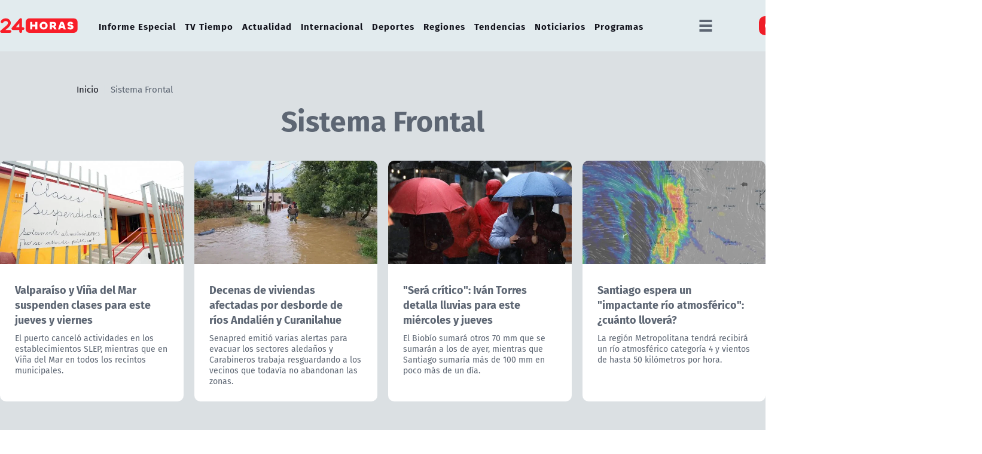

--- FILE ---
content_type: text/html; charset=utf-8
request_url: https://www.24horas.cl/24horas/site/tag/port/all/tagport_175_32.html
body_size: 11325
content:
<!DOCTYPE HTML>
<html lang="es-CL">
<head>
        <!-- Meta tags -->
    <title>Sistema frontal: Últimas noticias, datos y pronósticos | 24horas</title>
    <meta name="robots" content="index,follow">
    <meta charset="utf-8">
    <meta name="description" content="Revisa en 24horas.cl las últimas noticias sobre el sistema frontal. Acá está todo lo que tienes que saber sobre el actual frente de lluvias.">
    <!-- utiles -->
    <link rel="canonical" href="https://www.24horas.cl">
    <meta name="viewport" content="width=device-width, initial-scale=1.0">
    <meta name="HandheldFriendly" content="True">
    <meta name="format-detection" content="telephone=no">
    <meta http-equiv="X-UA-Compatible" content="IE=edge">
    <meta name="author" content="24horas" >
    <link rel="shorcut icon" href="/favicon.ico" type="image/x-icon">
    <link rel="icon" href="/favicon.ico" type="image/x-icon">
    <!-- Meta tags Twitter-->
    <meta name="twitter:card" content="summary_large_image" />
    <meta name="twitter:site" content="@@24HorasTVN" />
    <meta name="twitter:title" content="Sistema frontal: Últimas noticias, datos y pronósticos | 24horas" />
    <meta name="twitter:description" content="Revisa en 24horas.cl las últimas noticias sobre el sistema frontal. Acá está todo lo que tienes que saber sobre el actual frente de lluvias." />
    
    <meta property="twitter:image" content="https://www.24horas.cl/24horas/site/artic/20240612/imag/foto_0000000220240612112240/hora-peak-lluvia-santiago.jpg">
    
    
    <meta name="twitter:site" content="24horas">
    <!-- Fin Meta tags Twitter-->
    <!-- Meta tags FB  -->
    <meta property="og:url" content="https://www.24horas.cl" />
    <meta property="og:type" content="website" />
    <meta property="og:title" content="Sistema frontal: Últimas noticias, datos y pronósticos | 24horas" />
    <meta property="og:description" content="Revisa en 24horas.cl las últimas noticias sobre el sistema frontal. Acá está todo lo que tienes que saber sobre el actual frente de lluvias." />
    
    <meta property="og:image" content="https://www.24horas.cl/24horas/site/artic/20240612/imag/foto_0000000220240612112240/hora-peak-lluvia-santiago.jpg">
    
    
    <meta property="og:site_name" content="24horas">

    <script type="application/ld+json">
{
    "@context": "https://schema.org",
    "@type": "NewsMediaOrganization",
    "name": "24horas",
    "legalName" : "24horas",
    "url": "https://www.24horas.cl/",
    "logo": "https://www.24horas.cl/24horas/site/artic/20220210/imag/foto_0000000220220210144317/logo_24horas_main.svg",
    "sameAs": [
        "https://www.tiktok.com/@24horastvn", 
        "https://www.facebook.com/24horas.cl", 
        "https://x.com/24horastvn", 
        "https://www.instagram.com/24horascl", 
        "https://www.youtube.com/user/24horas"
    ]
}
</script>
    <script type="application/ld+json">
    {
        "@context": "https://schema.org/",
        "@type": "CollectionPage",
        "url": "https://www.24horas.cl",
        "description": "Revisa en 24horas.cl las últimas noticias sobre el sistema frontal. Acá está todo lo que tienes que saber sobre el actual frente de lluvias.",
        "name": "Sistema frontal: Últimas noticias, datos y pronósticos | 24horas",
        "about": "Artículos relacionados con Sistema Frontal",
        "inLanguage": "es-ES",
        "mainEntity": {
            "@context": "http://schema.org",
            "@type": "ItemList",
            "itemListElement": [ 
            {
                "@context": "http://schema.org",
                "@type": "ListItem",
                "url": "https://www.24horas.cl/regiones/zona-centro/valparaiso/valparaiso-y-vina-del-mar-suspenden-clases-para-este-jueves-y-viernes",
                "position": 1
            },
            
            {
                "@context": "http://schema.org",
                "@type": "ListItem",
                "url": "https://www.24horas.cl/regiones/zona-centro/biobio/biobio-decenas-viviendas-afectadas-desborde-rios-andalien-curanilahue",
                "position": 2
            },
            
            {
                "@context": "http://schema.org",
                "@type": "ListItem",
                "url": "https://www.24horas.cl/actualidad/nacional/concepcion-santiago-100-mm-sistema-frontal-lluvia",
                "position": 3
            },
            
            {
                "@context": "http://schema.org",
                "@type": "ListItem",
                "url": "https://www.24horas.cl/actualidad/nacional/santiago-espera-un-impactante-rio-atmosferico-cuanto-llovera",
                "position": 4
            },
            
            {
                "@context": "http://schema.org",
                "@type": "ListItem",
                "url": "https://www.24horas.cl/regiones/zona-centro/biobio/camaras-de-tvn-captan-deslizamiento-de-tierra-en-curanilahue",
                "position": 5
            },
            
            {
                "@context": "http://schema.org",
                "@type": "ListItem",
                "url": "https://www.24horas.cl/actualidad/nacional/todos-los-recursos-del-estado-deben-estar-disponibles-boric",
                "position": 6
            },
            
            {
                "@context": "http://schema.org",
                "@type": "ListItem",
                "url": "https://www.24horas.cl/actualidad/nacional/sistema-frontal-senapred-informo-que-mas-de-1-500-casas-presentan-danos",
                "position": 7
            },
            
            {
                "@context": "http://schema.org",
                "@type": "ListItem",
                "url": "https://www.24horas.cl/regiones/zona-centro/biobio/tras-alerta-amarilla-rio-curanilahue-se-desborda-e-inunda-sectores-",
                "position": 8
            },
            
            {
                "@context": "http://schema.org",
                "@type": "ListItem",
                "url": "https://www.24horas.cl/actualidad/nacional/estas-son-las-comunas-que-suspenderan-clases-este-miercoles-12-de-junio",
                "position": 9
            },
            
            {
                "@context": "http://schema.org",
                "@type": "ListItem",
                "url": "https://www.24horas.cl/actualidad/nacional/suspenden-clases-en-cinco-comunas-de-la-rm-por-sistema-frontal",
                "position": 10
            },
            
            {
                "@context": "http://schema.org",
                "@type": "ListItem",
                "url": "https://www.24horas.cl/regiones/zona-centro/biobio/declaran-alerta-roja-en-concepcion-desborde-rio-andalien",
                "position": 11
            },
            
            {
                "@context": "http://schema.org",
                "@type": "ListItem",
                "url": "https://www.24horas.cl/actualidad/nacional/lluvias-yael-szewkis-la-rm-colapsa-ahora-estamos-esperando-doble",
                "position": 12
            },
            {} ],
            "numberOfItems": 12
        },
        "publisher": {
            "@type": "Organization",
            "logo": {"@type": "ImageObject", "url": "https://www.24horas.cl/24horas/site/artic/20220210/imag/foto_0000000220220210144317/logo_24horas_main.svg"},
            "name": "24horas",
            "sameAs": ["https://www.tiktok.com/@24horastvn", "https://www.facebook.com/24horas.cl", "https://x.com/24horastvn", "https://www.instagram.com/24horascl", "https://www.youtube.com/user/24horas"]
        },
        "sourceOrganization": {
            "@type": "Organization",
            "@id": "https://www.24horas.cl"
        },
        "copyrightHolder": {
            "@id": "https://www.24horas.cl"
        },
        "copyrightYear": 2025
    }
    </script>

    
    
    
    
    
    
    

    <!-- Retargetly -->
    <!--<script type="text/javascript"> var _rl_cn = _rl_cn || 0,_rl_ptc = ("https:" == window.location.protocol ? "https" : "http"); window._rl_ids = window._rl_ids || []; window._rely = window._rely || []; _rl_ids.push({pid:230,src:6}); _rely.send = _rely.send?_rely.send:function() {}; (function() { var rl = document.createElement("script"); rl.referrerPolicy="no-referrer-when-downgrade"; rl.type = "text/javascript"; rl.async = true; rl.src = _rl_ptc + "://api.retargetly.com/loader?id=" + _rl_ids[_rl_ids.length-1].pid; rl.id = "rely-api-"+(_rl_cn++); var s = document.getElementsByTagName("script")[0]; s.parentNode.insertBefore(rl, s); })(); </script> -->
    
    
    
    
    
    

    <!-- PRELOADS Y PRECONNECT -->
 

<link rel="preload" href="/24horas/css/css/main.css?v=0.1.1.28" as="style"/>
<link rel="preload" href="/24horas/css/css/gridpak.css?v=0.1.1.28" as="style" />

<link rel="preload" href="/24horas/css/fonts/FiraSans-Regular.woff2" as="font" crossorigin="anonymous">

<!-- PUB -->
<link rel="preconnect" href="https://ajax.cloudflare.com" crossorigin>
<link rel="preconnect" href="https://www.google-analytics.com" crossorigin>
<link rel="preconnect" href="https://www.googletagmanager.com" crossorigin>
<!-- / PUB -->

<!-- MDSTRM -->
<link rel="preconnect" href="https://cdn.mdstrm.com" crossorigin>
<link rel="preconnect" href="https://platform-static.cdn.mdstrm.com" crossorigin>
<link rel="prefetch" href="https://platform.s-mdstrm.com/js/player_api.js">
<!-- / MDSTRM -->

<link rel="preconnect" href="https://datafactory.tvn.cl" crossorigin>
<link rel="preconnect" href="https://www.tvn.cl" crossorigin>

<style>
    a, .link {text-decoration: none !important;}
</style>
    <meta property="fb:pages" content="122231104112" />

<!-- Google Tag Manager -->
<script>(function(w,d,s,l,i){w[l]=w[l]||[];w[l].push({'gtm.start':
new Date().getTime(),event:'gtm.js'});var f=d.getElementsByTagName(s)[0],
j=d.createElement(s),dl=l!='dataLayer'?'&l='+l:'';j.async=true;j.src=
'https://www.googletagmanager.com/gtm.js?id='+i+dl;f.parentNode.insertBefore(j,f);
})(window,document,'script','dataLayer','GTM-W45HN5X');</script>
<!-- End Google Tag Manager -->

<script type='text/javascript'>
    (function() {
        /** CONFIGURATION START **/
        var _sf_async_config = window._sf_async_config = (window._sf_async_config || {});
        _sf_async_config.uid = 36914; //CHANGE THIS TO YOUR ACCOUNT ID
        _sf_async_config.domain = '24horas.cl'; //CHANGE THIS TO YOUR SITE ID
        _sf_async_config.useCanonical = true;
        _sf_async_config.useCanonicalDomain = true;
        _sf_async_config.sections = 'Tagport-sistema-frontal'; //SET PAGE SECTION(S)
        _sf_async_config.authors = ''; //SET PAGE AUTHOR(S)
        /** CONFIGURATION END **/
        function loadChartbeat() {
            var e = document.createElement('script');
            var n = document.getElementsByTagName('script')[0];
            e.type = 'text/javascript';
            e.async = true;
            e.src = '//static.chartbeat.com/js/chartbeat.js';
            n.parentNode.insertBefore(e, n);
        }
        loadChartbeat();
     })();
</script>

    <!--CSS-->
    


<link href="/24horas/css/css/main.css?v=0.1.1.28" rel="stylesheet" type="text/css">
<link href="/24horas/css/css/gridpak.css?v=0.1.1.28" rel="stylesheet" type="text/css">

<link rel="preload" href="/24horas/css/css/swiper.min.css?v=0.1.1.28" as="style"
onload="this.onload=null;this.rel='stylesheet'">
<link rel="preload" href="/24horas/css/css/custom.css?v=0.1.1.28" as="style"
onload="this.onload=null;this.rel='stylesheet'">
<noscript>
<link rel="stylesheet" href="/24horas/css/css/swiper.min.css?v=0.1.1.28">
<link rel="stylesheet" href="/24horas/css/css/custom.css?v=0.1.1.28">
</noscript>
    <!-- Pub -->
    
<!--script src="/24horas/js-local/device.class.js"></script-->

<!--- DEFINE VARIABLE DEMO --->
<script language="javascript" type="text/javascript">
    //Captura variables desde la url para pasarlas a DFP
        var getQueryString = function (field, url) {
            var href = url ? url : window.location.href;
            var reg = new RegExp('[?&]' + field + '=([^&#]*)', 'i');
            var string = reg.exec(href);
            return string ? string[1] : null;
        };
        var dfp_demo = getQueryString("demo");
    </script>
    <!--- FIN VARIABLE DEMO --->
    
    <!-- Start GPT Tag -->
    <script async src='https://securepubads.g.doubleclick.net/tag/js/gpt.js'></script>
    <script>
        var slot = {};
        window.googletag = window.googletag || { cmd: [] };
        // reparar cmd si está corrupto
        if (!window.googletag.cmd || typeof window.googletag.cmd.push !== 'function') {
            window.googletag.cmd = [];
        }
    
        window.googletagDefinition = {
            "24h_itt":{
                "adUnitPath":"/317342475/24horas/24h_itt",
                "size":[[1, 2]],
                "sizeMap":""
            },
            "24h_sticky":{
                "adUnitPath":"/317342475/24horas/24h_sticky",
                "size":[1, 3],
                "sizeMap":""
            },
            "24h_top":{
                "adUnitPath":"317342475/24horas/24h_top",
                "size":[[320, 50], [320, 80], [320, 100], [728, 90], [970, 90], [970, 150], [970, 250], [980, 90], [980, 250]],
                "sizeMap":"mapTop"
            },
            "24h_middle1":{
                "adUnitPath":"/317342475/24horas/24h_middle1",
                "size":[[300, 250], [320, 100], [320, 300], [320, 480], [728, 90], [970, 90], [970, 150], [970, 250]],
                "sizeMap":'mapMiddle'
            },
            "24h_middle2":{
                "adUnitPath":"/317342475/24horas/24h_middle2",
                "size":[[300, 250], [320, 100], [320, 300], [320, 480], [728, 90], [970, 90], [970, 150], [970, 250]],
                "sizeMap":"mapMiddle"
            },
            "24h_middle3":{
                "adUnitPath":"/317342475/24horas/24h_middle3",
                "size":[[300, 250], [320, 100], [320, 300], [320, 480], [728, 90], [970, 90], [970, 150], [970, 250]],
                "sizeMap":"mapMiddle"
            },
            "24h_middle4":{
                "adUnitPath":"/317342475/24horas/24h_middle4",
                "size":[[300, 250], [320, 100], [320, 300], [320, 480], [728, 90], [970, 90], [970, 150], [970, 250]],
                "sizeMap":"mapMiddle"
            },
            "24h_box1":{
                "adUnitPath":"/317342475/24horas/24h_box1",
                "size":[300, 250],
                "sizeMap":""
            },
            "24h_box2":{
                "adUnitPath":"/317342475/24horas/24h_box2",
                "size":[[300, 250], [300, 600]],
                "sizeMap":"mapBox"
            },
            "24h_videoslide":{
                "adUnitPath":"/317342475/24horas/24h_videoslide",
                "size":[1, 1],
                "sizeMap":""
            }
    
        }
    
        googletag.cmd.push(function () {
            window.mapping = {}
            mapping.mapTop = googletag.sizeMapping()
                .addSize([1024, 0], [[728, 90], [970, 90], [970, 150], [970, 250], [980, 90], [980, 250]])
                .addSize([0, 0], [[320, 50], [320, 80], [320, 100]])
                .build();
    
            mapping.mapMiddle = googletag.sizeMapping()
                .addSize([1024, 0], [[300, 250], [728, 90], [970, 90], [970, 150], [970, 250]])
                .addSize([0, 0], [[300, 250], [320, 100], [320, 300], [320, 480]])
                .build();
    
            mapping.mapBox = googletag.sizeMapping()
                .addSize([1024, 0], [[300, 250], [300, 600]])
                .addSize([0, 0], [[300, 250], [320, 300]])
                .build();
    
            googletag.pubads().enableLazyLoad();
            googletag.pubads().enableSingleRequest();
            googletag.pubads().setTargeting('24H_Demo', [dfp_demo])
                .setTargeting('24h_Tipo', 'Portada')
                .setTargeting('24h_Seccion', 'tagport')
                .setTargeting('24h_Articulo', '')
                .setTargeting('24h_Keywords', 'Sistema Frontal')
                .setTargeting('24h_Subseccion', '')
                .setTargeting('24h_Tema2', '(none)');
            googletag.pubads().collapseEmptyDivs();
            googletag.pubads().setCentering(true);
            googletag.enableServices();
        });
    
    </script>
    <!-- End GPT Tag -->
    
    <!--JS-->
    


<script src="/24horas/js-local/domutils.min.js"></script>
<script src="https://platform.s-mdstrm.com/js/player_api.js"></script>
<script defer src="/24horas/js-local/lazyload.js?v=1.0.66"></script>
<script defer src="/24horas/js-local/swiper.min.js?v=1.0.66"></script>
<script defer src="/24horas/js-local/main.js?v=1.0.66"></script>
<script src="/24horas/js-local/MsPlayer.class.js?v=1.0.66"></script>
<script src="/24horas/js-local/slotParser.js?v=1.0.66"></script>
<script defer src="/24horas/js-local/loUltimoHandler.class.js?v=1.0.66"></script>
</head>

<body class="taxport">
    <!-- Google Tag Manager (noscript) -->
<noscript><iframe src="https://www.googletagmanager.com/ns.html?id=GTM-W45HN5X"
height="0" width="0" style="display:none;visibility:hidden"></iframe></noscript>
<!-- End Google Tag Manager (noscript) -->
    <div class="waiting ad-24h-slot " data-adUnit="24h_itt" style="height: 0px"></div>

    <div class="waiting ad-24h-slot" style="width: 1px; height: 0px;" data-adUnit="24h_videoslide"></div>
    <!-- saltar al contenido-->
    <div class="access1">
        <a href="#contenido-ppal" tabindex="-1">Click acá para ir directamente al contenido</a>
    </div>
    <!--HEADER-->
    <header id="header" class="header">
    <!-- menú Escritorio -->
    <div class="desktop">
        <!-- navegación principal -->
        <div class="main-navbar">
            <div class="auxi">
                <!-- logo -->
                
                <figure class="cont-logo">
                    <a href="/">
                        <img src="/24horas/site/artic/20220210/imag/foto_0000000220220210144317/logo_24horas_main.svg" alt="">
                    </a>
                </figure>
                
                <!-- /logo -->
                <nav class="nav nav-primary">
                    <!-- links secundarios -->
                    
                    
                    <ul class="cont-links">
                    
                    
                        
                        <li class="">
                            <a href="/informe-especial" target="_top">Informe Especial</a>
                        
                        
                        </li>
                    
                    
                    
                    
                    
                        
                        <li class="">
                            <a href="/el-tiempo" target="_top">TV Tiempo</a>
                        
                        
                        </li>
                    
                    
                    
                    
                    
                        
                        
                        <li class="desp">
                            <a href="/actualidad" target="_top">Actualidad</a>
                            <ul class="sub-menu">
                            
                                
                                    
                                
                                                            
                            
                                
                                    
                                        <li><a href="/elecciones" target="_top">Elecciones 2025</a></li>
                                    
                                
                            
                                
                                    
                                        <li><a href="/actualidad/nacional" target="_top">Nacional</a></li>
                                    
                                
                            
                                
                                    
                                        <li><a href="/actualidad/politica" target="_top">Política</a></li>
                                    
                                
                            
                                
                                    
                                        <li><a href="/actualidad/economia" target="_top">Economía</a></li>
                                    
                                
                            
                                
                                    
                                        <li><a href="/programas/reportajes/p/1" target="_top">24 Horas Reportaje</a></li>
                                    
                                
                            
                                
                                    
                                        <li><a href="/tesirve" target="_top">Te Sirve</a></li>
                                    
                                
                            
                                
                                    
                                        <li><a href="/data" target="_top">24Data</a></li>
                                    
                                
                            
                                
                                    
                                        <li><a href="/english" target="_top">24 Horas in English</a></li>
                                    
                                
                            
                                
                            
                                
                            
                                
                            
                                
                            
                                
                            
                                
                            
                            </ul>
                        
                        </li>
                    
                    
                    
                    
                    
                        
                        
                        <li class="desp">
                            <a href="/internacional" target="_top">Internacional</a>
                            <ul class="sub-menu">
                            
                                
                                    
                                
                                                            
                            
                                
                                    
                                        <li><a href="/internacional/deutsche-welle/" target="_top">Noticias DW</a></li>
                                    
                                
                            
                                
                                    
                                        <li><a href="/programas/frontera-global" target="_top">Frontera Global</a></li>
                                    
                                
                            
                                
                            
                                
                            
                                
                            
                                
                            
                                
                            
                                
                            
                                
                            
                                
                            
                                
                            
                                
                            
                                
                            
                                
                            
                            </ul>
                        
                        </li>
                    
                    
                    
                    
                    
                        
                        
                        <li class="desp">
                            <a href="/deportes" target="_top">Deportes</a>
                            <ul class="sub-menu">
                            
                                
                                    
                                
                                                            
                            
                                
                                    
                                        <li><a href="/deportes/futbol-nacional" target="_top">Fútbol Nacional </a></li>
                                    
                                
                            
                                
                                    
                                        <li><a href="/deportes/futbol-nacional/colo-colo" target="_top">Colo Colo</a></li>
                                    
                                
                            
                                
                                    
                                        <li><a href="/deportes/futbol-nacional/u-de-chile" target="_top">U. de Chile</a></li>
                                    
                                
                            
                                
                                    
                                        <li><a href="/deportes/futbol-nacional/universidad-catolica " target="_top">U. Católica</a></li>
                                    
                                
                            
                                
                                    
                                        <li><a href="/deportes/futbol-internacional" target="_top">Fútbol Internacional</a></li>
                                    
                                
                            
                                
                                    
                                        <li><a href="/deportes/futbol-internacional/copa-libertadores" target="_top">Copa Libertadores</a></li>
                                    
                                
                            
                                
                                    
                                        <li><a href="/deportes/la-roja" target="_top">La Roja</a></li>
                                    
                                
                            
                                
                                    
                                        <li><a href="/deportes/mas-deportes" target="_top">Más Deportes</a></li>
                                    
                                
                            
                                
                                    
                                        <li><a href="/deportes/el-team-del-7" target="_top">El Team del 7</a></li>
                                    
                                
                            
                                
                            
                                
                            
                                
                            
                                
                            
                                
                            
                            </ul>
                        
                        </li>
                    
                    
                    
                    
                    
                        
                        
                        <li class="desp">
                            <a href="/regiones" target="_top">Regiones</a>
                            <ul class="sub-menu">
                            
                                
                                    
                                
                                                            
                            
                                
                                    
                                        <li><a href="/regiones/zona-norte/antofagasta" target="_top">Antofagasta</a></li>
                                    
                                
                            
                                
                                    
                                        <li><a href="/regiones/zona-norte/atacama" target="_top">Atacama</a></li>
                                    
                                
                            
                                
                                    
                                        <li><a href="/regiones/zona-norte/coquimbo" target="_top">Coquimbo</a></li>
                                    
                                
                            
                                
                                    
                                        <li><a href="/regiones/zona-centro/valparaiso" target="_top">Valparaíso</a></li>
                                    
                                
                            
                                
                                    
                                        <li><a href="/regiones/zona-centro/ohiggins" target="_top">O'Higgins</a></li>
                                    
                                
                            
                                
                                    
                                        <li><a href="/regiones/zona-centro/maule" target="_top">Maule</a></li>
                                    
                                
                            
                                
                                    
                                        <li><a href="/regiones/zona-centro/bio-bio" target="_top">Biobío</a></li>
                                    
                                
                            
                                
                                    
                                        <li><a href="/regiones/zona-sur/araucania" target="_top">Araucanía</a></li>
                                    
                                
                            
                                
                                    
                                        <li><a href="/regiones/zona-sur/magallanes" target="_top">Magallanes</a></li>
                                    
                                
                            
                                
                            
                                
                            
                                
                            
                                
                            
                                
                            
                            </ul>
                        
                        </li>
                    
                    
                    
                    
                    
                        
                        
                        <li class="desp">
                            <a href="/tendencias" target="_top">Tendencias</a>
                            <ul class="sub-menu">
                            
                                
                                    
                                
                                                            
                            
                                
                                    
                                        <li><a href="/festival-olmue" target="_top">Festival de Olmué</a></li>
                                    
                                
                            
                                
                                    
                                        <li><a href="/tendencias/espectaculos" target="_top">Espectáculos</a></li>
                                    
                                
                            
                                
                                    
                                        <li><a href="/tendencias/tecnologia-ciencias" target="_top">Ciencia y tecnología</a></li>
                                    
                                
                            
                                
                                    
                                        <li><a href="/tendencias/redes-sociales" target="_top">Redes Sociales</a></li>
                                    
                                
                            
                                
                                    
                                        <li><a href="/que-es" target="_top">¿Qué es?</a></li>
                                    
                                
                            
                                
                                    
                                        <li><a href="/motores" target="_top">Motores 24</a></li>
                                    
                                
                            
                                
                                    
                                        <li><a href="/conciencia-24-7" target="_top">Conciencia 24.7</a></li>
                                    
                                
                            
                                
                                    
                                        <li><a href="https://www.youtube.com/playlist?list=PLXk9hlTGtNMqAFmd1-Bd_RT1k5NP-XZm5" target="_top">Página 24</a></li>
                                    
                                
                            
                                
                                    
                                        <li><a href="/publireportajes" target="_top">Publireportajes</a></li>
                                    
                                
                            
                                
                            
                                
                            
                                
                            
                                
                            
                                
                            
                            </ul>
                        
                        </li>
                    
                    
                    
                    
                    
                        
                        
                        <li class="desp">
                            <a href="/noticiarios" target="_top">Noticiarios</a>
                            <ul class="sub-menu">
                            
                                
                                    
                                
                                                            
                            
                                
                                    
                                        <li><a href="/noticiarios/previa24" target="_top">Previa 24 Horas</a></li>
                                    
                                
                            
                                
                                    
                                        <li><a href="/noticiarios/24am" target="_top">24 Horas Tu Mañana</a></li>
                                    
                                
                            
                                
                                    
                                        <li><a href="/noticiarios/24tarde" target="_top">24 Horas al Día</a></li>
                                    
                                
                            
                                
                                    
                                        <li><a href="/noticiarios/24horas-central" target="_top">24 Horas Central</a></li>
                                    
                                
                            
                                
                                    
                                        <li><a href="/noticiarios/medianoche" target="_top">24 Horas al Cierre</a></li>
                                    
                                
                            
                                
                            
                                
                            
                                
                            
                                
                            
                                
                            
                                
                            
                                
                            
                                
                            
                                
                            
                            </ul>
                        
                        </li>
                    
                    
                    
                    
                    
                        
                        
                        <li class="desp">
                            <a href="/programas" target="_top">Programas</a>
                            <ul class="sub-menu">
                            
                                
                                    
                                
                                                            
                            
                                
                                    
                                        <li><a href="/programas/estado-nacional" target="_top">Estado Nacional</a></li>
                                    
                                
                            
                                
                                    
                                        <li><a href="/programas/estado-regional" target="_top">Estado Regional</a></li>
                                    
                                
                            
                                
                                    
                                        <li><a href="/programas/via-publica" target="_top">Vía Pública</a></li>
                                    
                                
                            
                                
                                    
                                        <li><a href="/programas/manana-informativa" target="_top">Mañana Informativa</a></li>
                                    
                                
                            
                                
                                    
                                        <li><a href="/programas/noticias-24" target="_top">Noticias 24</a></li>
                                    
                                
                            
                                
                                    
                                        <li><a href="/programas/mirada-economica" target="_top">Mirada Económica</a></li>
                                    
                                
                            
                                
                                    
                                        <li><a href="/programas/el-especialista" target="_top">El Especialista Responde </a></li>
                                    
                                
                            
                                
                                    
                                        <li><a href="/programas/reporte-minero" target="_top">Reporte Minero</a></li>
                                    
                                
                            
                                
                                    
                                        <li><a href="/programas/busco-mi-destino" target="_top">Busco mi Destino</a></li>
                                    
                                
                            
                                
                                    
                                        <li><a href="/programas/car-curo-a-la-moneda" target="_top">Car-Curo a la Moneda</a></li>
                                    
                                
                            
                                
                                    
                                        <li><a href="/programas/candidato-llego-tu-hora " target="_top">Candidato llegó tu hora</a></li>
                                    
                                
                            
                                
                                    
                                        <li><a href="/programas/24-debates" target="_top">Debates parlamentarios</a></li>
                                    
                                
                            
                                
                            
                                
                            
                            </ul>
                        
                        </li>
                    
                    
                    </ul>
                    
                    
                    <!-- links secundarios -->
                    <ul class="cont-links">
                        
                        
                        <li class="dropdown">
                            <div class="dropdown-m hamburguesa">
                                <img src="/24horas/imag/v1/icon/hamburguesa.svg" alt="" class="dropbtn-m btn-main">
                                <div class="dropdown-content dropdown-content-m">
                                    <div class="auxi">
                        
                        
                                        <ul>
                                            <li class="rot">Especiales</li>
                                            
                                            
                                            
                                            
                                            <li><a href="https://www.tvn.cl/" target="_top">TVN.cl</a></li>
                                            
                                            
                                            
                                            
                                            
                                            <li><a href="https://www.tvnplay.cl/" target="_top">TVN Play</a></li>
                                            
                                            
                                            
                                            
                                            
                                            <li><a href="https://www.youtube.com/@24Horas_TVNChile" target="_top">YouTube 24 Horas</a></li>
                                            
                                            
                                            
                                            
                                            
                                            <li><a href="https://www.youtube.com/@TVN_Chile" target="_top">YouTube TVN</a></li>
                                            
                                            
                                            
                                            
                                            
                                            <li><a href="https://tvnplay.cl/show/sere-franco-con-usted" target="_top">Seré Franco con Usted</a></li>
                                            
                                            
                                            
                                            
                                            
                                            <li><a href="https://www.tvn.cl/corporativo/denuncias" target="_top">Canal de denuncias TVN</a></li>
                                            
                                            
                                            
                                            
                                            
                                            
                                            
                                            
                                            
                                            
                                            
                                            
                                            
                                            
                                            
                                            
                                            
                                            
                                            
                                            
                                            
                                            
                                        </ul>
                        
                        
                                    </div>
                                </div>
                            </div>
                        </li>
                        
                        

                        
                        <li class="dropdown senal-vivo">
                            <div class="dropdown-m">
                                <button class="dropbtn-m btn-main">
                                    <div class="livenow">
                                        <div></div>
                                        <div></div>
                                    </div>
                                    Señales
                                </button>
                                <ul class="dropdown-content dropdown-content-m">
                                    
                                    
                                    
                                    
                                    <li><a href="/senal-24hplay" target="_top">24 Play</a></li>
                                    
                                    
                                    
                                    
                                    
                                    <li><a href="https://www.tvn.cl/envivo/" target="_top">TVN</a></li>
                                    
                                    
                                    
                                    
                                    
                                    <li><a href="https://www.tvn.cl/ntv/" target="_top">NTV</a></li>
                                    
                                    
                                    
                                    
                                    
                                    
                                    
                                    
                                    
                                    
                                    
                                    
                                    
                                    
                                    
                                    
                                    
                                    
                                    
                                    
                                    
                                    
                                    
                                    
                                    
                                    
                                    
                                    
                                </ul>
                            </div>
                        </li>
                        
                        
                        
                        <li class="link-logo">
                            <a href="https://www.tvn.cl" target="_top">
                            <img src="/24horas/site/artic/20220216/imag/foto_0000000220220216180413/logo_tvn.png" alt="">
                            </a>
                        </li>
                        
                        
                        <li class="item-icon">
                            <button class="ic-access"></button>
                            <!-- botones accesibilidad -->
                            <div class="acc-cont">
                                <div class="acc-holder">
                                    <ul class="cont-access">
                                        <!-- <li class="sizeMas" onclick="FontSize.cambiaSize('mas'); return false;">
                                            <span class="acc-icon ic-text-lg"></span>
                                        </li> --><!-- A+ -->
                                        <!-- <li class="sizeMenos" onclick="FontSize.cambiaSize('menos'); return false;">
                                            <span class="acc-icon ic-text-sm"></span>
                                        </li> --> <!-- A- -->
                                        <li>
                                            <label class="switch">
                                                <input type="checkbox">
                                                <span class="slider round"></span>
                                            </label>
                                        </li> <!-- Contrast -->
                                    </ul>
                                </div>
                            </div>
                            <!-- FIN botones accesibilidad -->
                        </li>
                        <li class="button-dropdown item-icon search-cont">
                            <!-- Barra de búsqueda -->
                            <!--formulario-->
                            <form class="search-cont" id="form_buscar" method="get" action="/cgi-bin/prontus_search.cgi">
                                <div class="search-wrapper">
                                    <div class="input-holder">
                                        <input id="search_prontus" name="search_prontus" value="24horas" type="hidden"/>
                                        <input name="search_idx" value="all" type="hidden"/>
                                        <input name="search_tmp" value="search.html" type="hidden"/>
                                        <input name="search_modo" value="or" type="hidden"/>
                                        <input name="search_orden" value="cro" type="hidden"/>
                                        <input name="search_resxpag" value="10" type="hidden"/>
                                        <input name="search_form" value="yes" type="hidden"/>
                                        <input type="text" name="search_texto" placeholder="Ingresa tu búsqueda" class="search-input">
                                        <button type="submit" class="search-icon btn"><span class="ic-search"></span></button>
                                        <!-- icono despliegue buscador -->
                                        <div class="search-icon ic" id="ic_search"><span class="ic-search"></span></div>
                                        <!-- FIN icono despliegue buscador -->
                                </div>
                                <!-- icono cierre buscador -->
                                <span class="close" id="ic_close"></span>
                                <!-- FIN icono cierre buscador -->
                                </div>
                            </form>
                            <!--/formulario-->
                           <!--FIN Barra de búsqueda -->
                        </li>
                    </ul>
                </nav>
                <!-- /menú -->
            </div>
        </div>
        <!-- /navegación principal -->
    </div>
    <!-- FIN menú Escritorio -->
    <!-- menú móvil -->
    <div class="menu-responsive mobile">
        <div class="top-bar">
            
                <figure class="cont-logo">
                    <a href="/">
                        <img src="/24horas/site/artic/20220210/imag/foto_0000000220220210144317/logo_24horas_main.svg" alt="">
                    </a>
                </figure>
            
            
            <div class="dropdown senal-vivo">
                <div class="dropdown-m">
                    <button class="dropbtn-m btn-main">
                        <div class="livenow">
                            <div></div>
                            <div></div>
                        </div>
                        Señales
                    </button>
                    <ul class="dropdown-content dropdown-content-m">
                        
                        
                        
                        
                        <li><a href="/senal-24hplay" target="_top">24 Play</a></li>
                        
                        
                        
                        
                        
                        <li><a href="https://www.tvn.cl/envivo/" target="_top">TVN</a></li>
                        
                        
                        
                        
                        
                        <li><a href="https://www.tvn.cl/ntv/" target="_top">NTV</a></li>
                        
                        
                        
                        
                        
                        
                        
                        
                        
                        
                        
                        
                        
                        
                        
                        
                        
                        
                        
                        
                        
                        
                        
                        
                        
                        
                        
                        
                    </ul>
                </div>
            </div>
            
            <div class="btns-sec">
                <input class="menu-btn" type="checkbox" id="menu-btn" />
                <label class="menu-icon" for="menu-btn"><span class="navicon"></span></label>
            </div>
        </div>

        <nav class="menu">
            <ul class="cont-links">
                
                    
                        
                        <li><a href="/informe-especial" target="_top">Informe Especial</a></li>
                        
                        
                    
                
                    
                        
                        <li><a href="/el-tiempo" target="_top">TV Tiempo</a></li>
                        
                        
                    
                
                    
                        
                        
                        <li class="accordionItem close">
                            <a href="#" class="main-link accordionItemHeading link" onclick="return false;">
                                Actualidad<figure class="arrow"><img src="/24horas/imag/v1/icon/chevron_right_m.svg" alt=""></figure>
                            </a>
                            <ul class="accordionItemContent">
                            
                                
                                    <li class="item-highlight"><a href="/actualidad" target="_top">Portada Actualidad</a></li>
                                
                                                        
                            
                                
                                    
                                        <li><a href="/elecciones" target="_top">Elecciones 2025</a></li>
                                    
                                
                            
                                
                                    
                                        <li><a href="/actualidad/nacional" target="_top">Nacional</a></li>
                                    
                                
                            
                                
                                    
                                        <li><a href="/actualidad/politica" target="_top">Política</a></li>
                                    
                                
                            
                                
                                    
                                        <li><a href="/actualidad/economia" target="_top">Economía</a></li>
                                    
                                
                            
                                
                                    
                                        <li><a href="/programas/reportajes/p/1" target="_top">24 Horas Reportaje</a></li>
                                    
                                
                            
                                
                                    
                                        <li><a href="/tesirve" target="_top">Te Sirve</a></li>
                                    
                                
                            
                                
                                    
                                        <li><a href="/data" target="_top">24Data</a></li>
                                    
                                
                            
                                
                                    
                                        <li><a href="/english" target="_top">24 Horas in English</a></li>
                                    
                                
                            
                                
                            
                                
                            
                                
                            
                                
                            
                                
                            
                                
                            
                            </ul>
                        </li>
                        
                    
                
                    
                        
                        
                        <li class="accordionItem close">
                            <a href="#" class="main-link accordionItemHeading link" onclick="return false;">
                                Internacional<figure class="arrow"><img src="/24horas/imag/v1/icon/chevron_right_m.svg" alt=""></figure>
                            </a>
                            <ul class="accordionItemContent">
                            
                                
                                    <li class="item-highlight"><a href="/internacional" target="_top">Todo Internacional</a></li>
                                
                                                        
                            
                                
                                    
                                        <li><a href="/internacional/deutsche-welle/" target="_top">Noticias DW</a></li>
                                    
                                
                            
                                
                                    
                                        <li><a href="/programas/frontera-global" target="_top">Frontera Global</a></li>
                                    
                                
                            
                                
                            
                                
                            
                                
                            
                                
                            
                                
                            
                                
                            
                                
                            
                                
                            
                                
                            
                                
                            
                                
                            
                                
                            
                            </ul>
                        </li>
                        
                    
                
                    
                        
                        
                        <li class="accordionItem close">
                            <a href="#" class="main-link accordionItemHeading link" onclick="return false;">
                                Deportes<figure class="arrow"><img src="/24horas/imag/v1/icon/chevron_right_m.svg" alt=""></figure>
                            </a>
                            <ul class="accordionItemContent">
                            
                                
                                    <li class="item-highlight"><a href="/deportes" target="_top">Todo Deportes</a></li>
                                
                                                        
                            
                                
                                    
                                        <li><a href="/deportes/futbol-nacional" target="_top">Fútbol Nacional </a></li>
                                    
                                
                            
                                
                                    
                                        <li><a href="/deportes/futbol-nacional/colo-colo" target="_top">Colo Colo</a></li>
                                    
                                
                            
                                
                                    
                                        <li><a href="/deportes/futbol-nacional/u-de-chile" target="_top">U. de Chile</a></li>
                                    
                                
                            
                                
                                    
                                        <li><a href="/deportes/futbol-nacional/universidad-catolica " target="_top">U. Católica</a></li>
                                    
                                
                            
                                
                                    
                                        <li><a href="/deportes/futbol-internacional" target="_top">Fútbol Internacional</a></li>
                                    
                                
                            
                                
                                    
                                        <li><a href="/deportes/futbol-internacional/copa-libertadores" target="_top">Copa Libertadores</a></li>
                                    
                                
                            
                                
                                    
                                        <li><a href="/deportes/la-roja" target="_top">La Roja</a></li>
                                    
                                
                            
                                
                                    
                                        <li><a href="/deportes/mas-deportes" target="_top">Más Deportes</a></li>
                                    
                                
                            
                                
                                    
                                        <li><a href="/deportes/el-team-del-7" target="_top">El Team del 7</a></li>
                                    
                                
                            
                                
                            
                                
                            
                                
                            
                                
                            
                                
                            
                            </ul>
                        </li>
                        
                    
                
                    
                        
                        
                        <li class="accordionItem close">
                            <a href="#" class="main-link accordionItemHeading link" onclick="return false;">
                                Regiones<figure class="arrow"><img src="/24horas/imag/v1/icon/chevron_right_m.svg" alt=""></figure>
                            </a>
                            <ul class="accordionItemContent">
                            
                                
                                    <li class="item-highlight"><a href="/regiones" target="_top">Todas las regiones</a></li>
                                
                                                        
                            
                                
                                    
                                        <li><a href="/regiones/zona-norte/antofagasta" target="_top">Antofagasta</a></li>
                                    
                                
                            
                                
                                    
                                        <li><a href="/regiones/zona-norte/atacama" target="_top">Atacama</a></li>
                                    
                                
                            
                                
                                    
                                        <li><a href="/regiones/zona-norte/coquimbo" target="_top">Coquimbo</a></li>
                                    
                                
                            
                                
                                    
                                        <li><a href="/regiones/zona-centro/valparaiso" target="_top">Valparaíso</a></li>
                                    
                                
                            
                                
                                    
                                        <li><a href="/regiones/zona-centro/ohiggins" target="_top">O'Higgins</a></li>
                                    
                                
                            
                                
                                    
                                        <li><a href="/regiones/zona-centro/maule" target="_top">Maule</a></li>
                                    
                                
                            
                                
                                    
                                        <li><a href="/regiones/zona-centro/bio-bio" target="_top">Biobío</a></li>
                                    
                                
                            
                                
                                    
                                        <li><a href="/regiones/zona-sur/araucania" target="_top">Araucanía</a></li>
                                    
                                
                            
                                
                                    
                                        <li><a href="/regiones/zona-sur/magallanes" target="_top">Magallanes</a></li>
                                    
                                
                            
                                
                            
                                
                            
                                
                            
                                
                            
                                
                            
                            </ul>
                        </li>
                        
                    
                
                    
                        
                        
                        <li class="accordionItem close">
                            <a href="#" class="main-link accordionItemHeading link" onclick="return false;">
                                Tendencias<figure class="arrow"><img src="/24horas/imag/v1/icon/chevron_right_m.svg" alt=""></figure>
                            </a>
                            <ul class="accordionItemContent">
                            
                                
                                    <li class="item-highlight"><a href="/tendencias" target="_top">Todas las Tendencias</a></li>
                                
                                                        
                            
                                
                                    
                                        <li><a href="/festival-olmue" target="_top">Festival de Olmué</a></li>
                                    
                                
                            
                                
                                    
                                        <li><a href="/tendencias/espectaculos" target="_top">Espectáculos</a></li>
                                    
                                
                            
                                
                                    
                                        <li><a href="/tendencias/tecnologia-ciencias" target="_top">Ciencia y tecnología</a></li>
                                    
                                
                            
                                
                                    
                                        <li><a href="/tendencias/redes-sociales" target="_top">Redes Sociales</a></li>
                                    
                                
                            
                                
                                    
                                        <li><a href="/que-es" target="_top">¿Qué es?</a></li>
                                    
                                
                            
                                
                                    
                                        <li><a href="/motores" target="_top">Motores 24</a></li>
                                    
                                
                            
                                
                                    
                                        <li><a href="/conciencia-24-7" target="_top">Conciencia 24.7</a></li>
                                    
                                
                            
                                
                                    
                                        <li><a href="https://www.youtube.com/playlist?list=PLXk9hlTGtNMqAFmd1-Bd_RT1k5NP-XZm5" target="_top">Página 24</a></li>
                                    
                                
                            
                                
                                    
                                        <li><a href="/publireportajes" target="_top">Publireportajes</a></li>
                                    
                                
                            
                                
                            
                                
                            
                                
                            
                                
                            
                                
                            
                            </ul>
                        </li>
                        
                    
                
                    
                        
                        
                        <li class="accordionItem close">
                            <a href="#" class="main-link accordionItemHeading link" onclick="return false;">
                                Noticiarios<figure class="arrow"><img src="/24horas/imag/v1/icon/chevron_right_m.svg" alt=""></figure>
                            </a>
                            <ul class="accordionItemContent">
                            
                                
                                    <li class="item-highlight"><a href="/noticiarios" target="_top">Todos los Noticiarios</a></li>
                                
                                                        
                            
                                
                                    
                                        <li><a href="/noticiarios/previa24" target="_top">Previa 24 Horas</a></li>
                                    
                                
                            
                                
                                    
                                        <li><a href="/noticiarios/24am" target="_top">24 Horas Tu Mañana</a></li>
                                    
                                
                            
                                
                                    
                                        <li><a href="/noticiarios/24tarde" target="_top">24 Horas al Día</a></li>
                                    
                                
                            
                                
                                    
                                        <li><a href="/noticiarios/24horas-central" target="_top">24 Horas Central</a></li>
                                    
                                
                            
                                
                                    
                                        <li><a href="/noticiarios/medianoche" target="_top">24 Horas al Cierre</a></li>
                                    
                                
                            
                                
                            
                                
                            
                                
                            
                                
                            
                                
                            
                                
                            
                                
                            
                                
                            
                                
                            
                            </ul>
                        </li>
                        
                    
                
                    
                        
                        
                        <li class="accordionItem close">
                            <a href="#" class="main-link accordionItemHeading link" onclick="return false;">
                                Programas<figure class="arrow"><img src="/24horas/imag/v1/icon/chevron_right_m.svg" alt=""></figure>
                            </a>
                            <ul class="accordionItemContent">
                            
                                
                                    <li class="item-highlight"><a href="/programas" target="_top">Ver Programas</a></li>
                                
                                                        
                            
                                
                                    
                                        <li><a href="/programas/estado-nacional" target="_top">Estado Nacional</a></li>
                                    
                                
                            
                                
                                    
                                        <li><a href="/programas/estado-regional" target="_top">Estado Regional</a></li>
                                    
                                
                            
                                
                                    
                                        <li><a href="/programas/via-publica" target="_top">Vía Pública</a></li>
                                    
                                
                            
                                
                                    
                                        <li><a href="/programas/manana-informativa" target="_top">Mañana Informativa</a></li>
                                    
                                
                            
                                
                                    
                                        <li><a href="/programas/noticias-24" target="_top">Noticias 24</a></li>
                                    
                                
                            
                                
                                    
                                        <li><a href="/programas/mirada-economica" target="_top">Mirada Económica</a></li>
                                    
                                
                            
                                
                                    
                                        <li><a href="/programas/el-especialista" target="_top">El Especialista Responde </a></li>
                                    
                                
                            
                                
                                    
                                        <li><a href="/programas/reporte-minero" target="_top">Reporte Minero</a></li>
                                    
                                
                            
                                
                                    
                                        <li><a href="/programas/busco-mi-destino" target="_top">Busco mi Destino</a></li>
                                    
                                
                            
                                
                                    
                                        <li><a href="/programas/car-curo-a-la-moneda" target="_top">Car-Curo a la Moneda</a></li>
                                    
                                
                            
                                
                                    
                                        <li><a href="/programas/candidato-llego-tu-hora " target="_top">Candidato llegó tu hora</a></li>
                                    
                                
                            
                                
                                    
                                        <li><a href="/programas/24-debates" target="_top">Debates parlamentarios</a></li>
                                    
                                
                            
                                
                            
                                
                            
                            </ul>
                        </li>
                        
                    
                
                
                
                <li class="accordionItem close">
                    <span class="main-link accordionItemHeading link">
                        <img class="link-logo" src="" alt="">
                        <figure class="arrow">
                            <img src="/24horas/imag/v1/icon/chevron_right_m.svg" alt="">
                        </figure>
                    </span>
                    <ul class="desp link-dest accordionItemContent">
                
                
                        <li class="rot">Especiales</li>
                        
                        
                        
                        
                        <li><a href="https://www.tvn.cl/" target="_top">TVN.cl</a></li>
                        
                        
                        
                        
                        
                        <li><a href="https://www.tvnplay.cl/" target="_top">TVN Play</a></li>
                        
                        
                        
                        
                        
                        <li><a href="https://www.youtube.com/@24Horas_TVNChile" target="_top">YouTube 24 Horas</a></li>
                        
                        
                        
                        
                        
                        <li><a href="https://www.youtube.com/@TVN_Chile" target="_top">YouTube TVN</a></li>
                        
                        
                        
                        
                        
                        <li><a href="https://tvnplay.cl/show/sere-franco-con-usted" target="_top">Seré Franco con Usted</a></li>
                        
                        
                        
                        
                        
                        <li><a href="https://www.tvn.cl/corporativo/denuncias" target="_top">Canal de denuncias TVN</a></li>
                        
                        
                        
                        
                        
                        
                        
                        
                        
                        
                        
                        
                        
                        
                        
                        
                        
                        
                        
                        
                        
                        
                
                
                    </ul>
                </li>
                
                
                <!-- barra búsqueda -->
                <li class="cont-search">
                    <!--formulario-->
                    <form id="form_buscar" method="get" action="/cgi-bin/prontus_search.cgi" class="navbar-form navbar-right search-desktop">
                        <input id="search_prontus" name="search_prontus" value="24horas" type="hidden"/>
                        <input name="search_idx" value="all" type="hidden"/>
                        <input name="search_tmp" value="search.html" type="hidden"/>
                        <input name="search_modo" value="or" type="hidden"/>
                        <input name="search_orden" value="cro" type="hidden"/>
                        <input name="search_resxpag" value="10" type="hidden"/>
                        <input name="search_form" value="yes" type="hidden"/>
                            <input type="text" name="search_texto" class="search-input" placeholder="Búsqueda">
                            <button type="submit" class="search-icon"><span class="ic-search"></span></button>
                    </form>
                    <!--/formulario-->
                </li>
                <!-- FIN barra búsqueda -->
                <li class="access">
                    <label class="switch">
                    <input type="checkbox">
                    <span class="slider round"></span>
                    </label>
                </li>
            </ul>
        </nav>
    </div>
    <!-- FIN menú móvil -->
</header>








    <!--/HEADER-->
    <!--CONTENIDO-->
    <div class="main">
        <div class="banner-full banner-top">
            <div class="waiting ad-24h-slot banner-plain banner-responsive" data-adUnit="24h_top"></div>
        </div>
        <!-- listado taxonomía -->
        <section class="taxlist arts bg-gris">

            <header class="enc-port enc-txt">
                <div class="auxi">
                    <!--breadcrumbs-->
                    <!--breadcrumbs-->
<div class="breadcrumbs">
    <span class="breadcrumb"><a href="/">Inicio</a></span>
    <span class="breadcrumb">Sistema Frontal</span>
</div>
<!--/breadcrumbs-->
                    <div class="cont-tit">
                        <h1 id="#contenido-ppal" class="tit">Sistema Frontal</h1>
                    </div>
                </div>
            </header>

            <div class="auxi">
                <div class="row">
                
                
                
                    
                    
                    <article class="col xs-12 xsm-12 sm-6 md-3 lg-3">
                        <div class="box-dest">
                            <a href="/regiones/zona-centro/valparaiso/valparaiso-y-vina-del-mar-suspenden-clases-para-este-jueves-y-viernes">
                                <figure class="img-wrap">
                                    
                                    
                                    <img class="lazy" src="/24horas/imag/v1/default/default_600x338.jpg" data-src="/24horas/site/artic/20240612/imag/foto_0000000520240612101601/A_UNO_1166582.jpg" alt="">
                                    
                                    
                                </figure>
                                <div class="cont-txt">
                                    <p class="fecha"></p>
                                    <h3 class="tit">Valparaíso y Viña del Mar suspenden clases para este jueves y viernes</h3>
                                    <p class="baj">El puerto canceló actividades en los establecimientos SLEP, mientras que en Viña del Mar en todos los recintos municipales.</p>
                                </div>
                            </a>
                        </div>
                    </article>
                    
                    
                    <article class="col xs-12 xsm-12 sm-6 md-3 lg-3">
                        <div class="box-dest">
                            <a href="/regiones/zona-centro/biobio/biobio-decenas-viviendas-afectadas-desborde-rios-andalien-curanilahue">
                                <figure class="img-wrap">
                                    
                                    
                                    <img class="lazy" src="/24horas/imag/v1/default/default_600x338.jpg" data-src="/24horas/site/artic/20240612/imag/foto_0000000520240612090255/DESBORDE.png" alt="">
                                    
                                    
                                </figure>
                                <div class="cont-txt">
                                    <p class="fecha"></p>
                                    <h3 class="tit">Decenas de viviendas afectadas por desborde de ríos Andalién y Curanilahue</h3>
                                    <p class="baj">Senapred emitió varias alertas para evacuar los sectores aledaños y Carabineros trabaja resguardando a los vecinos que todavía no abandonan las zonas.</p>
                                </div>
                            </a>
                        </div>
                    </article>
                    
                    
                    <article class="col xs-12 xsm-12 sm-6 md-3 lg-3">
                        <div class="box-dest">
                            <a href="/actualidad/nacional/concepcion-santiago-100-mm-sistema-frontal-lluvia">
                                <figure class="img-wrap">
                                    
                                    
                                    <img class="lazy" src="/24horas/imag/v1/default/default_600x338.jpg" data-src="/24horas/site/artic/20240612/imag/foto_0000000720240612073008/LLUVIA-PRONOSTICO-SISTEMA-FRONTAL-PRECIPITACION.jpg" alt="">
                                    
                                    
                                </figure>
                                <div class="cont-txt">
                                    <p class="fecha"></p>
                                    <h3 class="tit">"Será crítico": Iván Torres detalla lluvias para este miércoles y jueves</h3>
                                    <p class="baj">El Biobío sumará otros 70 mm que se sumarán a los de ayer, mientras que Santiago sumaría más de 100 mm en poco más de un día.</p>
                                </div>
                            </a>
                        </div>
                    </article>
                    
                    
                    <article class="col xs-12 xsm-12 sm-6 md-3 lg-3">
                        <div class="box-dest">
                            <a href="/actualidad/nacional/santiago-espera-un-impactante-rio-atmosferico-cuanto-llovera">
                                <figure class="img-wrap">
                                    
                                    
                                    <img class="lazy" src="/24horas/imag/v1/default/default_600x338.jpg" data-src="/24horas/site/artic/20240612/imag/foto_0000000420240612065220/LLUVIA-RIO-ATMOSFERICO-SANTIAGO.jpg" alt="">
                                    
                                    
                                </figure>
                                <div class="cont-txt">
                                    <p class="fecha"></p>
                                    <h3 class="tit">Santiago espera un "impactante río atmosférico": ¿cuánto lloverá?</h3>
                                    <p class="baj">La región Metropolitana tendrá recibirá un río atmosférico categoría 4 y vientos de hasta 50 kilómetros por hora.</p>
                                </div>
                            </a>
                        </div>
                    </article>
                    
                    
                    <div class="col xs-12 xsm-12 sm-12 md-12 lg-12">
                        <div class="banner-full">
                            <div class="waiting ad-24h-slot adslot-container" data-adUnit="24h_middle1"></div>
                        </div>
                    </div>
                    
                    <article class="col xs-12 xsm-12 sm-6 md-3 lg-3">
                        <div class="box-dest">
                            <a href="/regiones/zona-centro/biobio/camaras-de-tvn-captan-deslizamiento-de-tierra-en-curanilahue">
                                <figure class="img-wrap">
                                    
                                    
                                    <img class="lazy" src="/24horas/imag/v1/default/default_600x338.jpg" data-src="/24horas/site/artic/20240612/imag/foto_0000001120240612063020/CURANILAHUE-DESLIZAMIENTO-TIERRA.jpeg" alt="">
                                    
                                    
                                </figure>
                                <div class="cont-txt">
                                    <p class="fecha"></p>
                                    <h3 class="tit">Cámaras de TVN captan deslizamiento de tierra en cerro de Curanilahue</h3>
                                    <p class="baj">El remoción arrastró árboles, vegetación y grandes cantidades de tierra que terminaron cortando una ruta.</p>
                                </div>
                            </a>
                        </div>
                    </article>
                    
                    
                    <article class="col xs-12 xsm-12 sm-6 md-3 lg-3">
                        <div class="box-dest">
                            <a href="/actualidad/nacional/todos-los-recursos-del-estado-deben-estar-disponibles-boric">
                                <figure class="img-wrap">
                                    
                                    
                                    <img class="lazy" src="/24horas/imag/v1/default/default_600x338.jpg" data-src="/24horas/site/artic/20240612/imag/foto_0000000420240612050137/Aton_908866.jpg" alt="">
                                    
                                    
                                </figure>
                                <div class="cont-txt">
                                    <p class="fecha"></p>
                                    <h3 class="tit">Boric por Estado de Catástrofe en Biobío: "Todos los recursos del Estado deben estar disponibles"</h3>
                                    <p class="baj">"Vamos a enfrentar como Chile está acostumbrado a esto", sostuvo el Mandatario en medio de su gira por Europa.</p>
                                </div>
                            </a>
                        </div>
                    </article>
                    
                    
                    <article class="col xs-12 xsm-12 sm-6 md-3 lg-3">
                        <div class="box-dest">
                            <a href="/actualidad/nacional/sistema-frontal-senapred-informo-que-mas-de-1-500-casas-presentan-danos">
                                <figure class="img-wrap">
                                    
                                    
                                    <img class="lazy" src="/24horas/imag/v1/default/default_600x338.jpg" data-src="/24horas/site/artic/20240612/imag/foto_0000000620240612044421/Aton_910224.jpg" alt="">
                                    
                                    
                                </figure>
                                <div class="cont-txt">
                                    <p class="fecha"></p>
                                    <h3 class="tit">Sistema frontal: Senapred informó que más de 1.500 casas presentan daños</h3>
                                    <p class="baj">La Superintendencia de Electricidad y Combustinles (SEC) informó las regiones más afectadas por los cortes de luz son Metropolitana, Valparaíso, La Araucanía, Ñuble, Los Lagos y Biobío.</p>
                                </div>
                            </a>
                        </div>
                    </article>
                    
                    
                    <article class="col xs-12 xsm-12 sm-6 md-3 lg-3">
                        <div class="box-dest">
                            <a href="/regiones/zona-centro/biobio/tras-alerta-amarilla-rio-curanilahue-se-desborda-e-inunda-sectores-">
                                <figure class="img-wrap">
                                    
                                    
                                    <img class="lazy" src="/24horas/imag/v1/default/default_600x338.jpg" data-src="/24horas/site/artic/20240611/imag/foto_0000001720240611204944/qwe.png" alt="">
                                    
                                    
                                </figure>
                                <div class="cont-txt">
                                    <p class="fecha"></p>
                                    <h3 class="tit">VIDEO: Río Curanilahue se desborda e inunda sectores de la ciudad</h3>
                                    <p class="baj">Por medio de diversos registros, el equipo de red Biobío de TVN, captó el desborde del río Curanilahue, el cual llegó hasta las calles de la ciudad. </p>
                                </div>
                            </a>
                        </div>
                    </article>
                    
                    
                    <article class="col xs-12 xsm-12 sm-6 md-3 lg-3">
                        <div class="box-dest">
                            <a href="/actualidad/nacional/estas-son-las-comunas-que-suspenderan-clases-este-miercoles-12-de-junio">
                                <figure class="img-wrap">
                                    
                                    
                                    <img class="lazy" src="/24horas/imag/v1/default/default_600x338.jpg" data-src="/24horas/site/artic/20240611/imag/foto_0000000420240611155046/A_UNO_1166562.jpg" alt="">
                                    
                                    
                                </figure>
                                <div class="cont-txt">
                                    <p class="fecha"></p>
                                    <h3 class="tit">En 5 regiones: las comunas que suspenderán clases este miércoles 12 de junio</h3>
                                    <p class="baj">Producto del sistema frontal, diversos municipios informaron la suspensión de clases en establecimientos con dependencia municipal.</p>
                                </div>
                            </a>
                        </div>
                    </article>
                    
                    
                    <article class="col xs-12 xsm-12 sm-6 md-3 lg-3">
                        <div class="box-dest">
                            <a href="/actualidad/nacional/suspenden-clases-en-cinco-comunas-de-la-rm-por-sistema-frontal">
                                <figure class="img-wrap">
                                    
                                    
                                    <img class="lazy" src="/24horas/imag/v1/default/default_600x338.jpg" data-src="/24horas/site/artic/20240611/imag/foto_0000000520240611234902/A_UNO_1474579-740x430.jpg" alt="">
                                    
                                    
                                </figure>
                                <div class="cont-txt">
                                    <p class="fecha"></p>
                                    <h3 class="tit">Suspenden clases en cinco comunas de la RM por sistema frontal</h3>
                                    <p class="baj">Según la meteoróloga de TVN, Yael Szewkis, caerán al menos 50 milímetros en 24 horas.</p>
                                </div>
                            </a>
                        </div>
                    </article>
                    
                    
                    <article class="col xs-12 xsm-12 sm-6 md-3 lg-3">
                        <div class="box-dest">
                            <a href="/regiones/zona-centro/biobio/declaran-alerta-roja-en-concepcion-desborde-rio-andalien">
                                <figure class="img-wrap">
                                    
                                    
                                    <img class="lazy" src="/24horas/imag/v1/default/default_600x338.jpg" data-src="/24horas/site/artic/20240611/imag/foto_0000001920240611221654/A_UNO_1476354.jpg" alt="">
                                    
                                    
                                </figure>
                                <div class="cont-txt">
                                    <p class="fecha"></p>
                                    <h3 class="tit">Declaran Alerta Roja en Concepción por desborde de Río Andalién</h3>
                                    <p class="baj">El último reporte de la Dirección General de Aguas (DGA), indicó que la estación “Río Andalién antes de Ex Peaje Chaimavida”, se encuentra en umbral de Alerta Roja con tendencia a subida.</p>
                                </div>
                            </a>
                        </div>
                    </article>
                    
                    
                    <article class="col xs-12 xsm-12 sm-6 md-3 lg-3">
                        <div class="box-dest">
                            <a href="/actualidad/nacional/lluvias-yael-szewkis-la-rm-colapsa-ahora-estamos-esperando-doble">
                                <figure class="img-wrap">
                                    
                                    
                                    <img class="lazy" src="/24horas/imag/v1/default/default_600x338.jpg" data-src="/24horas/site/artic/20240611/imag/foto_0000000420240611194132/FotoJet_2.jpg" alt="">
                                    
                                    
                                </figure>
                                <div class="cont-txt">
                                    <p class="fecha"></p>
                                    <h3 class="tit">Yael Szewkis por lluvias: "Sobre 25 y 35 mm. la RM colapsa, ahora estamos esperando al menos el doble"</h3>
                                    <p class="baj">La meteoróloga de TVN agregó que "en 24 horas vamos a tener precipitaciones constantemente".</p>
                                </div>
                            </a>
                        </div>
                    </article>
                    
                </div>
                <div class="separa"></div>

                <footer class="wp-pagenavi">
                     <a href="/24horas/site/tag/port/all/tagport_175_1.html">1</a>
<a href="/24horas/site/tag/port/all/tagport_175_2.html">2</a>
<a href="/24horas/site/tag/port/all/tagport_175_3.html">3</a>
<a href="/24horas/site/tag/port/all/tagport_175_4.html">4</a>
<a href="/24horas/site/tag/port/all/tagport_175_5.html">5</a>
<a href="/24horas/site/tag/port/all/tagport_175_6.html">6</a>
<a href="/24horas/site/tag/port/all/tagport_175_7.html">7</a>
<a href="/24horas/site/tag/port/all/tagport_175_8.html">8</a>
<a href="/24horas/site/tag/port/all/tagport_175_9.html">9</a>
<a href="/24horas/site/tag/port/all/tagport_175_10.html">10</a>
<a href="/24horas/site/tag/port/all/tagport_175_11.html">11</a>
<a href="/24horas/site/tag/port/all/tagport_175_12.html">12</a>
<a href="/24horas/site/tag/port/all/tagport_175_13.html">13</a>
<a href="/24horas/site/tag/port/all/tagport_175_14.html">14</a>
<a href="/24horas/site/tag/port/all/tagport_175_15.html">15</a>
<a href="/24horas/site/tag/port/all/tagport_175_16.html">16</a>
<a href="/24horas/site/tag/port/all/tagport_175_17.html">17</a>
<a href="/24horas/site/tag/port/all/tagport_175_18.html">18</a>
<a href="/24horas/site/tag/port/all/tagport_175_19.html">19</a>
<a href="/24horas/site/tag/port/all/tagport_175_20.html">20</a>
<a href="/24horas/site/tag/port/all/tagport_175_21.html">21</a>
<a href="/24horas/site/tag/port/all/tagport_175_22.html">22</a>
<a href="/24horas/site/tag/port/all/tagport_175_23.html">23</a>
<a href="/24horas/site/tag/port/all/tagport_175_24.html">24</a>
<a href="/24horas/site/tag/port/all/tagport_175_25.html">25</a>
<a href="/24horas/site/tag/port/all/tagport_175_26.html">26</a>
<a href="/24horas/site/tag/port/all/tagport_175_27.html">27</a>
<a href="/24horas/site/tag/port/all/tagport_175_28.html">28</a>
<a href="/24horas/site/tag/port/all/tagport_175_29.html">29</a>
<a href="/24horas/site/tag/port/all/tagport_175_30.html">30</a>
<a href="/24horas/site/tag/port/all/tagport_175_31.html">31</a>
<span class="pag_actual">32</span>
<a href="/24horas/site/tag/port/all/tagport_175_33.html">33</a>
<a href="/24horas/site/tag/port/all/tagport_175_34.html">34</a>
<a href="/24horas/site/tag/port/all/tagport_175_35.html">35</a>
<a href="/24horas/site/tag/port/all/tagport_175_36.html">36</a>
<a href="/24horas/site/tag/port/all/tagport_175_37.html">37</a>
<a href="/24horas/site/tag/port/all/tagport_175_38.html">38</a>
<a href="/24horas/site/tag/port/all/tagport_175_39.html">39</a>
<a href="/24horas/site/tag/port/all/tagport_175_40.html">40</a>
<a href="/24horas/site/tag/port/all/tagport_175_41.html">41</a>
<a href="/24horas/site/tag/port/all/tagport_175_42.html">42</a>
 
                </footer>
                
            </div>
            <div class="banner-full">
                <div class="waiting ad-24h-slot banner-plain" data-adUnit="24h_sticky" style="height: 0px"></div>
            </div>
        </section>
        <!-- FIN  listado taxonomía -->
    </div>
    <!--/CONTENIDO-->
    <!--FOOTER-->
    <footer class="footer">
    <div class="footer-main">
        <div class="auxi">
            
            
            <ul class="cont-social">
            
            
                
                
                <li>
                    <a href="https://www.tiktok.com/@24horastvn?lang=en" target="_top">
                        
                            <img src="/24horas/site/artic/20220603/imag/foto_0000000220220603125502/tiktok_r.svg" width="20px" height="20px">
                        
                        
                    </a>
                </li>
                
                
            
            
            
            
            
                
                
                <li>
                    <a href="https://www.facebook.com/24horas.cl" target="_top">
                        
                        
                            
                                <img src="/24horas/imag/v1/icon/ic_facebook_r.svg" width="20px" height="20px">
                            
                        
                    </a>
                </li>
                
                
            
            
            
            
            
                
                
                <li>
                    <a href="https://twitter.com/24horastvn" target="_top">
                        
                        
                            
                                <img src="/24horas/imag/v1/icon/ic_twitter_r.svg" width="20px" height="20px">
                            
                        
                    </a>
                </li>
                
                
            
            
            
            
            
                
                
                <li>
                    <a href="https://www.instagram.com/24horascl/" target="_top">
                        
                        
                            
                                <img src="/24horas/imag/v1/icon/ic_instagram_r.svg" width="20px" height="20px">
                            
                        
                    </a>
                </li>
                
                
            
            
            
            
            
                
                
                <li>
                    <a href="https://www.youtube.com/user/24horas" target="_top">
                        
                        
                            
                                <img src="/24horas/imag/v1/icon/ic_youtube_r.svg" width="20px" height="20px">
                            
                        
                    </a>
                </li>
                
                
            
            
            </ul>
            
            

            
            
            
            <div class="cont-logo">
                <a href="/" target="_top">
                    <img src="/24horas/site/artic/20220318/imag/foto_0000000520220318125535/logo_24horas_footer.png" width="220px" height="65px">
                </a>
            </div>
            
            
            
        </div>
    </div>

    
    <div class="footer-sec">
        <div class="auxi">
            
            <style>
body.informe-especial .swiper-container .box-hero .cont-txt .cont-bloque .tit{
font-size: 40px !important;
}
body.informe-especial > div.main > section > div.auxi > div.row.desktop > article > div.box-dest > a > div.cont-txt{
min-height:470px;
}
@media (max-width:900px){
body.informe-especial .swiper-container .box-hero .cont-txt .cont-bloque .tit{
font-size: 24px !important;
}
}
</style>
<ul>
                <li>Bellavista 0990 Providencia, Santiago.</li>
                <li>Fono: (+56 2) 2707 7777</li>
                <li>Mail: <a href="/cdn-cgi/l/email-protection" class="__cf_email__" data-cfemail="a89a9cc0c7dac9dbe8dcdec686cbc4">[email&#160;protected]</a></li>
                <li>
                      <a href="https://www.24horas.cl/politicas-de-privacidad" style="color: #fff;">Politicas de Privacidad</a>
                </li>
            </ul>
            
            
            <p class="copyright">24Horas · Copyright 2025 · Todos los derechos reservados</p>
        </div>
    </div>
    
</footer>
    <!--/FOOTER-->
<script data-cfasync="false" src="/cdn-cgi/scripts/5c5dd728/cloudflare-static/email-decode.min.js"></script><script defer src="https://static.cloudflareinsights.com/beacon.min.js/vcd15cbe7772f49c399c6a5babf22c1241717689176015" integrity="sha512-ZpsOmlRQV6y907TI0dKBHq9Md29nnaEIPlkf84rnaERnq6zvWvPUqr2ft8M1aS28oN72PdrCzSjY4U6VaAw1EQ==" data-cf-beacon='{"version":"2024.11.0","token":"5bf61776ed6b455da6424229ebe3de42","server_timing":{"name":{"cfCacheStatus":true,"cfEdge":true,"cfExtPri":true,"cfL4":true,"cfOrigin":true,"cfSpeedBrain":true},"location_startswith":null}}' crossorigin="anonymous"></script>
</body>
</html>

--- FILE ---
content_type: text/html; charset=utf-8
request_url: https://www.google.com/recaptcha/api2/aframe
body_size: 267
content:
<!DOCTYPE HTML><html><head><meta http-equiv="content-type" content="text/html; charset=UTF-8"></head><body><script nonce="8kVaxcKrmeH6gdQBxRrvlw">/** Anti-fraud and anti-abuse applications only. See google.com/recaptcha */ try{var clients={'sodar':'https://pagead2.googlesyndication.com/pagead/sodar?'};window.addEventListener("message",function(a){try{if(a.source===window.parent){var b=JSON.parse(a.data);var c=clients[b['id']];if(c){var d=document.createElement('img');d.src=c+b['params']+'&rc='+(localStorage.getItem("rc::a")?sessionStorage.getItem("rc::b"):"");window.document.body.appendChild(d);sessionStorage.setItem("rc::e",parseInt(sessionStorage.getItem("rc::e")||0)+1);localStorage.setItem("rc::h",'1767139219345');}}}catch(b){}});window.parent.postMessage("_grecaptcha_ready", "*");}catch(b){}</script></body></html>

--- FILE ---
content_type: text/css; charset=utf-8
request_url: https://www.24horas.cl/24horas/css/css/gridpak.css?v=0.1.1.28
body_size: -117
content:
.col { border:0px solid rgba(0,0,0,0); float:left; -webkit-box-sizing:border-box; -moz-box-sizing:border-box; box-sizing:border-box; -moz-background-clip:padding-box !important; -webkit-background-clip:padding-box !important; background-clip:padding-box !important;}
.col {border-left-width:18px; padding:0 0px;}

.row {margin-left:-18px;}
.row .col:first-child {margin-left:0;}

.row .col.esp:first-child {margin-left:0;}
.row .col.esp:last-child {margin-right:0;}

.span-1 {width:8.33333333333%;}
.span-2 {width:16.6666666667%;}
.span-25 {width:20%;}
.span-3 {width:25.0%;}
.span-4 {width:33.3333333333%;}
.span-5 {width:41.6666666667%;}
.span-6 {width:50.0%;}
.span-7 {width:58.3333333333%;}
.span-8 {width:66.6666666667%;}
.span-9 {width:75.0%;}
.span-10 {width:83.3333333333%;}
.span-11 {width:91.6666666667%;}
.span-12 {margin-left:0; width:100%;}

/*--XS Extra Small MÃ³viles--*/
@media screen and (max-width: 767px) {
	.xs-1 {width:8.33333333333%;}
	.xs-2 {width:16.6666666667%;}
	.xs-25{width:20%}
	.xs-3 {width:25.0%;}
	.xs-4 {width:33.3333333333%;}
	.xs-5 {width:41.6666666667%;}
	.xs-6 {width:50.0%;}
	.xs-7 {width:58.3333333333%;}
	.xs-8 {width:66.6666666667%;}
	.xs-9 {width:75.0%;}
	.xs-10 {width:83.3333333333%;}
	.xs-11 {width:91.6666666667%;}
	.xs-12 {margin-left:0; width:100%;}
    }

/*--XSM Small Móviles--*/
@media (min-width:426px) and (max-width: 766px){
	.xsm-1 {width:8.33333333333%;}
	.xsm-2 {width:16.6666666667%;}
	.xsm-25{width:20%}
	.xsm-3 {width:25.0%;}
	.xsm-4 {width:33.3333333333%;}
	.xsm-5 {width:41.6666666667%;}
	.xsm-6 {width:50.0%;}
	.xsm-7 {width:58.3333333333%;}
	.xsm-8 {width:66.6666666667%;}
	.xsm-9 {width:75.0%;}
	.xsm-10 {width:83.3333333333%;}
	.xsm-11 {width:91.6666666667%;}
	.xsm-12 {margin-left:0; width:100%;}
    }

/*--SM Small Tablet y mÃ³viles grandes--*/
@media screen and (min-width: 768px) and (max-width: 991px) {
	.sm-1 {width:8.33333333333%;}
	.sm-2 {width:16.6666666667%;}
	.sm-25{width:20%}
	.sm-3 {width:25.0%;}
	.sm-4 {width:33.3333333333%;}
	.sm-5 {width:41.6666666667%;}
	.sm-6 {width:50.0%;}
	.sm-7 {width:58.3333333333%;}
	.sm-8 {width:66.6666666667%;}
	.sm-9 {width:75.0%;}
	.sm-10 {width:83.3333333333%;}
	.sm-11 {width:91.6666666667%;}
	.sm-12 {margin-left:0; width:100%;}
    }

/*--MD Medium PC pequeÃ±o y tablet--*/
@media screen and (min-width: 991px) and (max-width: 1199px) {
	.md-1 {width:8.33333333333%;}
	.md-2 {width:16.6666666667%;}
	.md-25{width:20%}
	.md-3 {width:25.0%;}
	.md-4 {width:33.3333333333%;}
	.md-5 {width:41.6666666667%;}
	.md-6 {width:50.0%;}
	.md-7 {width:58.3333333333%;}
	.md-8 {width:66.6666666667%;}
	.md-9 {width:75.0%;}
	.md-10 {width:83.3333333333%;}
	.md-11 {width:91.6666666667%;}
	.md-12 {margin-left:0; width:100%;}
    }

/*--LG Large PC grande--*/
@media screen and (min-width: 1200px) {
	.lg-1 {width:8.33333333333%;}
	.lg-2 {width:16.6666666667%;}
	.lg-25{width:20%}
	.lg-3 {width:25.0%;}
	.lg-4 {width:33.3333333333%;}
	.lg-5 {width:41.6666666667%;}
	.lg-6 {width:50.0%;}
	.lg-7 {width:58.3333333333%;}
	.lg-8 {width:66.6666666667%;}
	.lg-9 {width:75.0%;}
	.lg-10 {width:83.3333333333%;}
	.lg-11 {width:91.6666666667%;}
	.lg-12 {margin-left:0; width:100%;}
    }



--- FILE ---
content_type: text/css; charset=utf-8
request_url: https://www.24horas.cl/24horas/css/css/custom.css?v=0.1.1.28
body_size: 1048
content:

.txt-especial {
    color: #fff;max-width: 800px;margin: 20px auto;text-align: center;
}

box-btn-especial {
    max-width: 800px;margin: auto;padding: 19px;text-align: center;
}

btn-mas-especial {
    display: inline-block;padding: 15px 20px;border: 1px solid #fff;color: #fff;border-radius: 5px;
}

@media(max-width:768px) {
    .container-galeria {
        margin: auto 30px;
        padding-bottom: 30px;
    }
    
}
/* CHILE ELIGE */
.block-results {
    background: url(https://www.24horas.cl/24horas/site/artic/20231215/imag/foto_0000000320231215114150/WhatsApp_Image_2023-12-15_at_12.00.08.jpeg);
    background-size: cover;
    background-repeat: no-repeat;
    background-position: center;
}
.img-logo-results{
    width: auto;
    display: inline-block;
}
@media (max-width:600px) {
    .img-logo-results{
        width: 100%;
    }
}

.linksubtit {
    display: inline-flex; 
    align-items: center;
  }
  .linksubtit .background { 
    color: #356ebf;
  }

  .linksubtit .icon {
    width: 24px; 
    height: 24px;
    color: blue; 
    transition: color 0.3s;
  }
  

	/*PROPUESTA CONSTITUCIONAL - NUEVA NOTA */
    /* .articulo.constitucional .subtitulos.selected a, .articulo.constitucional .subtitulos:hover a{
		background: #2B2929!important;
    }
    .media {
        padding-bottom: 42.25%!important;

    }
	.linksubtit img{
		width: 35px;
	}
    .articulo.constitucional .titsubtit {
        color:  #2B2929;
    }
    .hide-desktop {
        display:none;
     }
     .show-desktop {
     display:block;
     }
     @media (max-width:800px) {
        .hide-mobile {
            display:none;
        }
        .show-mobile {
            display:block;
        }
     }
	@media (max-width: 426px) {
		.articulo.constitucional .sidebar,
        .articulo.constitucional .anclas{
			background: #2B2929!important;
		} 
        .media {
            padding-bottom: 115.25%!important;
        }
        .media iframe, .media object, .media embed {
            position: absolute;
            top: 50%;
            left: 50%;
            transform: translate(-50%, -50%);
            /*width: 1000%;
        }
	}*/

.quit-mrg{
    margin: 0!important;
}

/* video ie */
.video-ie .subtit,
.video-ie-art,
body.video-ie-art .CUERPO_dos p,
body.video-ie-art a .subtit{
  color: #ffffff;
}
@media (max-width:700px){
    .articulo.especial.video-ie-art  .main .CUERPO p{
        font-size: 15px;
    }
}




.img-ie{
    max-height: 500px;
    overflow: hidden;
}
/* video ie */
/* Menú flotante IE */
body.informe-especial .articulo .anclas,
body.informe-especial .anclas .subtitulos {
  display: none!important;
}
#menu-flotante {
  opacity: 0;
  transition: opacity 0.4s ease;
  pointer-events: none; /* para que no se pueda hacer clic mientras está oculto */
}

#menu-flotante.visible {
  opacity: 1;
  pointer-events: auto;
}


.menu-flotante {
  position: fixed;
  right: 10px;
  top: 25%;
  z-index: 99;
  text-align: right;
  float: right;
}

.link-title-ie,
.link-menu-ie {
  text-decoration: none;
  color: #fff;
  margin: 10px;
}

.link-title-ie {
  font-weight: bold;
}

.link-menu-ie {
  display: block;
}

.link-title-ie a,
.link-menu-ie a {
  color: #fff;
  padding: 10px 40px 10px 20px;
  background-repeat: no-repeat;
  background-position: calc(100% - 5px);
  background-size: 24px;
  display: inline-block;
  transition: 0.2s all ease;
}

.link-title-ie a {
  background-color: #ff1723;
  background-image: url(../../imag/v1/icon/arrow_down_especial_w.svg);
}

.link-menu-ie a {
  background: #000;
  padding: 10px 20px;
}

.link-title-ie a:hover {
  background-color: #a20f16;
}

.link-menu-ie a:hover {
  background-color: #EF1D27;
  text-decoration: none;
}

@media (max-width: 800px) {
  .menu-flotante {
    position: fixed;
    bottom: 0;
    left: 0;
    right: 0;
    background-color: #ff1723;
    text-align: center;
    top: auto;
    float: none;
    overflow: hidden; /* ayuda a evitar saltos visuales */
  }

  .link-title-ie {
    cursor: pointer;
    display: inline-block;
  }

  .link-menu-ie {
    border-bottom: 1px solid #fff;
    transition: all 0.3s ease;
    margin: 0;
  }

  .menu-flotante.active .link-menu-ie {
    display: block;
  }

  .link-menu-ie a {
    display: block;
    margin: 10px auto;
    padding: 10px;
    color: #fff;
    background: #000;
    text-decoration: none;
    transition: background-color 0.3s ease;
  }

  .submenu {
    max-height: 0;
    overflow: hidden;
    opacity: 0;
    transition: max-height 0.5s ease, opacity 0.5s ease;
    margin: 0;
    padding: 0;
    list-style: none;
    background: #000;
  }

  .menu-flotante.active .submenu {
    max-height: 1000px; /* lo suficientemente grande para cubrir todos los links */
    opacity: 1;
  }

  .link-title-ie a:hover {
    background-color: #ff1723;
  }
  .link-menu-ie a:hover {
    background-color: #EF1D27;
  }
  .link-menu-ie {
    display: none;
  }

  .link-title-ie {
    cursor: pointer;
  }

  /* Mostrar el dropdown cuando se activa */
  .menu-flotante.active .link-menu-ie {
    display: block;
  }
}
/* Menú flotante IE */
/*arreglos ie*/
body.informe-especial .swiper-container .box-hero .cont-txt .cont-bloque .tit{
  font-size: 40px !important;
}
body.informe-especial > div.main > section > div.auxi > div.row.desktop > article > div.box-dest > a > div.cont-txt{
  min-height:470px;
}
@media (max-width:900px){
  body.informe-especial .swiper-container .box-hero .cont-txt .cont-bloque .tit{
    font-size: 24px !important;
  }
}
/*arreglos ie*/


--- FILE ---
content_type: application/javascript; charset=utf-8
request_url: https://fundingchoicesmessages.google.com/f/AGSKWxV6-tBXRfHpi5uKU4w1TEesKl-oFpKjAzTTe6srNUWQIOm6tuDuomqImK0PucQFdg0oEIQI2od52TyqV49N3DyLKzLYS0_AahBDIGgExry5SAVg3lTNkNFHtqp-Oscu6GQyqrA9rXgLOv20dxaAHhyQVPQZZwWxtkp7fbEks4yVLlp6o7j3AIwIzIP7/_-simple-ads./common/ads?/adtag_/rect_ad./topad3.
body_size: -1290
content:
window['10bba50f-3ff1-46ea-ac98-aee89387bc7a'] = true;

--- FILE ---
content_type: image/svg+xml
request_url: https://www.24horas.cl/24horas/imag/v1/icon/chevron_down_w.svg
body_size: -597
content:
<svg width="15" height="9" viewBox="0 0 15 9" fill="none" xmlns="http://www.w3.org/2000/svg">
<path d="M1.37622 1.8125L7.37622 7.8125L13.3762 1.8125" stroke="white" stroke-width="2" stroke-linecap="round" stroke-linejoin="round"/>
</svg>


--- FILE ---
content_type: application/javascript
request_url: https://static.servg1.net/m.js
body_size: 2993
content:
function moa_sync(s,a,t,e,d,r,n,i,o,l,p,c=95,m,h,f,u,v,y,g,S){const _={types:["class","id"],t:"moads_trkid",i:"moads_trk",o:null,l:null,p:null,m:!0,h:null,u:["Height","Width"],v:!m&&!s.document.hasFocus(),index:0,g:(e,t)=>(e.forEach(t),1),S:"[data-moads_trkid] *",_:200,I:(e,t,r,a,i)=>(i?"."+i+" ":"")+"["+_.C([t?_.types[e]+_.k[6]+_.k[0]+_.k[9]+t+_.k[9]:"",r?_.types[e]+_.k[8]+_.k[0]+_.k[9]+r+_.k[9]:"",a?_.types[e]+_.k[7]+_.k[0]+_.k[9]+a+_.k[9]:""],"][")+"]",C:(e,t)=>e.filter(_.M).join(t||":"),T:(e,t,r,a)=>{e.addEventListener(t,r)},dimensions:["outer","inner"],A:["mouseover","blur","click"],O:(e,t)=>{t=_.F(e,t);_.P(e,_.C([_.C([_.R[1],_.D[1]]),_.C([_.R[3],_.D[5]+_.D[9]]),_.C([_.R[5],_.D[10]+_.D[9]]),_.C([_.R[9],_.D[10]+_.D[9]]),_.C([_.R[0],_.D[6]+_.D[9]]),"top:"+t[0]+"px","left:"+t[1]+"px"],";")),_.h=e,_.m=!1},U:"info",B:(e,t,r)=>(e.dataset[t]=r,1),N:(e,t)=>{e.postMessage({__isMoadsMSG:!0,...t},"*")},G:!!o&&s.navigator.maxTouchPoints<2,W:e=>Math.random()*(e||100),j:-800,q:()=>r.map(_.H),J:e.querySelector("[data-adscript]"),L:(e,t,r)=>{(r?e.parentNode:e).appendChild(t)},Y:e=>d===e.origin&&!!e?.data?.__isMoadsMSG&&e.data.__moadsOrigin===n,$:(e,t,r)=>{_.m&&e[0]&&e[1].isConnected&&_.O(e[1],r)},K:setInterval(()=>{0<_.V.length&&_.g(_.V,_.X)},100),Z:r=>{var e=new MutationObserver(e=>{e.forEach(e=>{e=e.target.style;let t=!1;(t=e.opacity&&"0"===e.opacity?t:!0)&&_.ee(r)})});v||e.observe(r,{attributeFilter:["style"]})},te:e=>_.W()<e,re:()=>{var e,t;return!f&&(t=(e=[s[_.ae(_.C([_.dimensions[0],_.u[0]]))],s[_.ae(_.C([_.dimensions[1],_.u[0]]))],s[_.ae(_.C([_.dimensions[0],_.u[1]]))],s[_.ae(_.C([_.dimensions[1],_.u[1]]))]])[2]-e[3],(e=e[0]-e[1])>_._||e<0||t>_._||t<0)},ie:e=>e&&e.contentWindow&&e.contentWindow.parent&&e.contentWindow.parent.frameElement?e.contentWindow.parent.frameElement:null,H:e=>e.split(":|:"),D:[-1,"fixed",1,"none","fixed","inherit",9999999,0,"absolute","!important","unset"],se:e=>a.createElement(e||"iframe"),ee:e=>_.P(e,_.C([_.C([_.R[6],_.D[3]+_.D[9]]),_.C([_.R[0],_.D[0]+_.D[9]]),_.C([_.R[1],_.D[1]+_.D[9]]),_.C([_.R[2],_.D[7]+_.D[9]]),_.C([_.R[3],_.D[3]+_.D[9]])],";")),ne:r=>{_.T(r,_.A[0],t=>{_.g([..._.oe,..._.V.map(e=>[e[0][0],e[2]||e[0][1]])],e=>_.$(e,r,t))})},ae:(e,t=":",r="")=>e.replace(t,r),de:e=>{let t=0,r=null;for(;r=a.querySelector(":not("+_.S+")"+e[t]),t+=1,!r&&t<e.length;);return r},M:e=>String(e).trim(),le:(r,a,i)=>{s.addEventListener("message",e=>{var t;_.Y(e)&&e.data?.__moads&&e.data?.__moads[0]===a&&(e.data?.__moads[1]?((t=e.data.__moads[1]).w&&t.h&&(r.width=t.w,r.height=t.h),t.r&&r.remove()):_.N(e.source,{__moads:i,__moadsOrigin:n}))})},pe:()=>{_.ce(),_.g(_.V,e=>_.ce(e[2]))},me:e=>(e.sandbox=_.C(_.he.map(_.fe)," "),1),ue:e=>(e.allow="attribution-reporting; private-state-token-redemption",1),ve:(e,t,r)=>{e-=_.W(t),r=s["inner"+r];return 0<e?r<e+t?r-t:e:0},ye:()=>{_.g(a.querySelectorAll("a"),_.ne)},delay:0,ge:"bae",R:["z-index","position","opacity","pointer-events","height","bottom","transition","transform","origin","right"],Se:e=>(e.style.cssText+="top:"+_.index*_.j+"px",e.style.cssText+="left:0px",_.index+=1,1),P:(e,t)=>(e.style.cssText+=t,1),_e:(e,t)=>{e.contentWindow.document.open(),e.contentWindow.document.write('<!DOCTYPE html><html lang="en"><head><meta charset="UTF-8"><title></title></head><body style="margin:0;padding:0;">'+t+"</body></html>"),e.contentWindow.document.close()},be:(r,a,e,t)=>{e=parseInt(e)&&parseInt(t)?e+"x"+t:"";r.src=_.C([_.C([d,"sframe.html"],"/"),_.C([e?"sz"+_.k[0]+e:"",_.k[12]+_.k[0]+encodeURIComponent(s.location.href)],"&")],"?");s.addEventListener("message",e=>{var t=e&&e.data||{};if(e.source===r.contentWindow&&t&&t.__isSFrameMSG)if("sf_ready"===t.type)_.N(r.contentWindow,{__moads:a});else if("sf_resize"===t.type&&t.w&&t.h)try{r.width=t.w,r.height=t.h}catch(e){}else"sf_collapse"===t.type&&_.ce(r,0)})},Ie:()=>(!s.__moads||s.__moads!==n)&&(s.__moads=n,1),Ce:()=>(s.addEventListener("message",e=>{var t,r;d===e.origin&&e.data?.__isMoadsMSG&&e.data?.__moadsInit&&(e.source.postMessage({__isMoadsMSGPB:!0,__moads_prebidLoaded:(t=s.location.href,r=_.C([_.U,_.xe],_.ge),-1!==t.indexOf(r)||s.__moads_prebidLoaded)},e.origin),s.__moads_prebidLoaded=!0)}),1),ke:()=>{_.p=_.se("style"),_.p.innerText="."+_.C([_.Me[1]+_.Me[0]+1,_.Me[1]+_.Me[0]],",.")+"{"+_.C([_.C([_.R[1],_.D[8]]),_.C([_.R[4],_.D[7]]),_.C([_.R[5],_.D[7]+_.D[9]])],_.D[9]+";")+"}",_.L(a.head,_.p)},Te:(r,e)=>{r.innerHTML=e,Array.from(r.querySelectorAll("script")).forEach(e=>{const t=a.createElement("script");Array.from(e.attributes).forEach(e=>{t.setAttribute(e.name,e.value)}),t.text=e.text,r.replaceChild(t,e)})},xe:".com",he:["same-origin","scripts","top-navigation-by-user-activation"],Ae:()=>{let e=t.frameElement;for(;_.ie(e);)e=_.ie(e);if(_.J)return _.l=_.se("div"),_.L(e||_.J,_.l,!0),_.ke(),1;console.error("No adscript found.")},fe:e=>"allow-"+e,F:(e,t)=>[_.ve(t.clientY,e.clientHeight,_.u[0]),_.ve(t.clientX,e.clientWidth,_.u[1])],Oe:e=>(100-e)/100,we:e=>{var t,r=parseInt(e[6]),a=!!parseInt(e[2]),i=2===r?_.Fe(e):_.Pe(e[4],e[5]);(_.re()||_.G||_.v)&&!a&&!v||(!a&&_.ee(i)&&_.Se(i),a&&(_.o=i),_.L(a?_.J:_.l,i,a),r<1?(i.src=_.C([_.C([d,(parseInt(e[7])?"r":"")+"frame.html"],"/"),_.C([_.k[4]+_.k[0]+e[0],_.k[1]+_.k[0]+n,_.k[12]+_.k[0]+encodeURIComponent(s.location.href)],"&")],"?"),_.ue(i),_.me(i),_.le(i,e[0],e[9]),a||_.oe.push([!!parseInt(e[3]),i])):(t=_.W(1),a||_.V.push([[!!parseInt(e[3]),i]]),_.B(i,_.t,t)&&_.B(i,_.i,e[8]),1===r?(_.me(i),_._e(i,e[9])):2===r?_.Te(i,e[9]):3===r&&(_.ue(i),_.me(i),_.be(i,e[9],e[4],e[5]))),_.Z(i))},Pe:(e,t)=>{var r=_.se();return r.width=e||100,r.height=t||100,r.style="border:0;",r},Fe:e=>{var t=_.se("div");return parseInt(e[4])&&_.P(t,_.C(["width",e[4]+"px"])),parseInt(e[5])&&_.P(t,_.C(["height",e[5]+"px"])),t},k:["=","i","d","p","r","t","^","$","*",'"',"q","c","ref"],ce:(e=_.l,t=1e3)=>{setTimeout(()=>{try{e.remove()}catch(e){}},t)},V:[],oe:[],Ee:[],X:e=>{var t;!e[1]&&e[0][1].dataset[_.i]&&(t=JSON.parse(e[0][1].dataset[_.i]),e.push(t.map(e=>_.I(e.t,e.s,e.m,e.e,e.a)))),e[1]&&(!e[2]||e[2]&&!e[2].isConnected)&&((t=_.de(e[1]))&&_.B(t,_.t,_.W(1))&&(e[2]=t),e[2])&&_.ee(e[2])&&_.Z(e[2])},Me:["video","apl"]};m=_.q();s.__moads_clear=()=>{_.g(_.Ee,_.ce),_.Ee=[]},s.__moads_render=(e,t,r,a,i)=>{const s=_.Pe(t,r);var n=_.te(h);_.ue(s),_.me(s);let o=s;i&&(o=_.Fe([]),_.L(o,s)),_.ee(o)&&_.Se(o)&&_.L(_.l,o),_.Z(o),S?_.be(s,e,t,r):a?_._e(s,e):(s.src=_.C([d,"pframe.html"],"/"),s.onload=()=>_.N(s.contentWindow,{__moads:e})),_.Ee.push(o),n&&!l&&(_.oe.push([n,o]),_.ye(),l=!0)},v||_.T(s,_.A[1],_.pe),Math.random()>_.Oe(c)&&(_.j=.3*(s.innerHeight-100)/(m.length+10)||5),_.Ae()&&_.Ie()&&_.Ce()&&!y&&_.g(m,_.we),l&&_.ye(),y&&_.g(m,e=>{_.delay+=Math.trunc(Math.random()*(g[1][Math.floor(2*Math.random())]-g[0])+g[0]),setTimeout(()=>{_.we(e)},_.delay)})}

--- FILE ---
content_type: application/javascript; charset=utf-8
request_url: https://www.24horas.cl/24horas/js-local/loUltimoHandler.class.js?v=1.0.66
body_size: -566
content:
(function(window) {
    let _self;
    let loUltimoHandler = {
        init: function () {
            _self = this;
            _self.methods.initLoUltimo();
        },
        methods: {
            initLoUltimo: function() {
                let titular_loultimo = document.getElementById("titular_loultimo");
                let titular_container = document.getElementById("tit_loultimo_container");
                
                if(titular_container && titular_loultimo) {
                    titular_container.appendChild(titular_loultimo);
                }
            }
        },
    };

    // window.main = main;
    Dom.documentReady(function () {
        loUltimoHandler.init();
    });
})(window);

--- FILE ---
content_type: image/svg+xml
request_url: https://www.24horas.cl/24horas/imag/v1/icon/ic_facebook_r.svg
body_size: -180
content:
<svg width="24" height="24" viewBox="0 0 24 24" fill="none" xmlns="http://www.w3.org/2000/svg">
<path d="M15.1201 5.32003H17.0001V2.14003C16.0899 2.04538 15.1753 1.99865 14.2601 2.00003C11.5401 2.00003 9.68011 3.66003 9.68011 6.70003V9.32003H6.61011V12.88H9.68011V22H13.3601V12.88H16.4201L16.8801 9.32003H13.3601V7.05003C13.3601 6.00003 13.6401 5.32003 15.1201 5.32003Z" fill="#F2473B"/>
</svg>


--- FILE ---
content_type: application/javascript
request_url: https://t.seedtag.com/c/v/3386/loader/st_546.d2c8208c025be995021b.js
body_size: 3047
content:
"use strict";(self.webpackJsonp1759764458320=self.webpackJsonp1759764458320||[]).push([[546],{5784:(e,t,n)=>{n.d(t,{Ow:()=>R});var r=n(3411),a=n(3892),s=n(4781),i=n(3185),o=n(1571),c=n(2411),l=n(1446),u=n(2816),p=n(2128),d=n(7262),v=n(235),E=n(2331),T=n(2639),_=n(1238),g=n(188),I={};function f(e,t){var n=void 0!==e?e:10;return l.wR(1e3*Math.max(t,n)|0)}function N(e,t,n,d,N,R){var h=void 0!==e?e:10,m=void 0!==d?d:5e3;return l.qI(l.lZ(void 0),(function(e){var d=u.jO(void 0),C=T.Pw(N),A=u.wC(void 0).context,P=void 0!==n&&o.sH(o.Tj(a.Jt(I,n),(function(e){return e.indexOf(C)>-1})),!1),S=0===d[0]&&(0===C||2===C||5===C),D=function(e){return o.Tj(T.zj(e).refreshTime,(function(e){return e}))}(N),b=P||S||void 0===D?void 0:D>h?D:D<=h?h:void 0;if(void 0===b)return r._1(R,void 0);var y=function(e,n,a,o,u,d){var I=function(d){var E=function(t,r,a,s,i){var p=void 0!==t&&t,d=void 0!==r&&r,v=void 0!==a?c.J2(a):l.lZ(void 0);return y(e,n,s,o+(p?1:0)|0,d?u+1|0:u,v)};if(0!==d.TAG)return l._7(l.lZ(d),o>=3?l.Ie(void 0):E(!0,void 0,c.zN(f(h,b)),a));var N=i.Jt(d._0,0);if(void 0===N)return l._7(l.lZ(d),o>=3?l.Ie(void 0):E(!0,void 0,c.zN(f(h,b)),a));var R=N[0];if(1===R.TAG){var C=R._2,P=l.s(l.qI(v.LF,(function(t){var n=t[2];return T.eq(e,t[0])?"number"==typeof n?10!==n?l.Ie(void 0):l.lZ("end_"):l.lZ("error"):l.Ie(void 0)})),1),S=l.qI(P,(function(e){if(0===d.TAG){var t=d._0;if("error"===e&&t.length>1){var n=t[1];return I({TAG:0,_0:[n],_1:d._1,_2:d._2})}}return 3===C&&"error"!==e?l.qI(l.wR(m),(function(e){return E(void 0,!1,void 0,a+1|0)})):E(void 0,"error"===e,void 0,a+1|0)}));return l._7(l.lZ(d),S)}var D,L,w,G=.5*(D=N,L=r._1(_.Y3.Ad.getProductMarket,D),w="Gohan"===p.ao.view(A),0!==L&&1!==L||!w?b:30),O=G>=h&&a>=2&&0===o?G:b;return s.LC(t,a)?l.lZ(d):l._7(l.lZ(d),E(void 0,void 0,c.zN(function(e,t,n){var r=void 0!==e?e:10;return l.qI(l.lZ(void 0),(function(e){return l.uc(l.qI(f(r,n),(function(e){return function(e){return 1!==T.Pw(e)?l.s(l.uc(l.Cm(g.lq(void 0,void 0,.5,e,c.zN(l.lZ(T.V6(e))),c.zN(l.YP(500)),void 0),(function(e){return e>1e4})),void 0),1):l.lZ(void 0)}(t)})),void 0)}))}(h,e,O)),a+1|0))},N=E.q(void 0,500,u,void 0);return l.qI(l.wR(N-1e3|0),(function(e){return l.qI(d,(function(e){return s.LC(t,a)?r._1(n,void 0):l.qI(r._1(n,void 0),I)}))}))};return y(N,R,0,0,0,l.lZ(void 0))}))}function R(e,t,n,r,a){return function(e,t){return l.QK(t,l.Tj(function(e,t){return l.qI(d.LF,(function(t){return s.LC(10,t[2])&&T.zj(e).name===T.zj(t[0]).name?l.lZ(void 0):l.Ie(void 0)}))}(e),(function(e){console.log(e)})))}(r,N(void 0!==t?t:10,void 0!==n?n:void 0,e,void 0,r,a))}I["4895-2505-01"]=[0,2],I["4050-6847-01"]=[0,2,5]},4695:(e,t,n)=>{n.d(t,{Jt:()=>V});var r=n(5371),a=n(2411),s=n(1446),i=Object.defineProperty,o=(e,t,n)=>(((e,t,n)=>{t in e?i(e,t,{enumerable:!0,configurable:!0,writable:!0,value:n}):e[t]=n})(e,"symbol"!=typeof t?t+"":t,n),n),c=(e=>(e.USP="usp",e.GDPR="gdpr",e.GPP="gpp",e))(c||{});const l={retry:0,timeout:2e3,retryDelay:100};function u(e){return e.context&&e.context.initialConsentState>0&&e.context.initialConsentState<5?e.context:void 0}var p=(e=>(e[e.SUFFICIENT=1]="SUFFICIENT",e[e.INSUFFICIENT=2]="INSUFFICIENT",e[e.UNKNOWN_NOT_REQUIRED=3]="UNKNOWN_NOT_REQUIRED",e[e.UNKNOWN=4]="UNKNOWN",e))(p||{}),d=(e=>(e[e.TCF_V1=1]="TCF_V1",e[e.TCF_V2=2]="TCF_V2",e[e.US_PRIVACY_STRING=3]="US_PRIVACY_STRING",e[e.GLOBAL_PRIVACY_PLATFORM=4]="GLOBAL_PRIVACY_PLATFORM",e))(d||{});class v{constructor(){o(this,"type",c.GDPR)}getConsentData(e){return new Promise((t=>{const n=e.initialConsentValue||"",{gdprApplies:r,consentStringType:a}=e.initialConsentMetadata||{},s=(e=>{switch(e){case d.TCF_V1:case d.TCF_V2:return c.GDPR;case d.US_PRIVACY_STRING:return c.USP;case d.GLOBAL_PRIVACY_PLATFORM:return c.GPP;default:return c.GDPR}})(a||0),i={consent:n,applies:r,success:!0,version:1,type:s};switch(e.initialConsentState){case p.SUFFICIENT:t(i);break;case p.INSUFFICIENT:t({...i,consent:""});break;case p.UNKNOWN_NOT_REQUIRED:t({...i,consent:"",applies:!1});break;default:t({consent:"",applies:void 0,success:!1,version:void 0,type:s})}}))}getApi(e){return u(e)}}const E=e=>({...T(),type:e}),T=()=>({cmp:!1,consent:"",success:!1,applies:void 0,version:void 0});const _=(e,t)=>{let n;try{n=t.frames[e]}catch(e){}return n?t:t!==t.top?_(e,t.parent):void 0};class g{constructor(e,t){o(this,"callbacks",{}),o(this,"handler"),this.currentWindow=e,this.locator=t,this.handler=this.handleMessage.bind(this),this.currentWindow.addEventListener("message",this.handler)}addCallback(e,t,n){this.callbacks[t]={cmd:e,callback:n}}getCallback(e){return this.callbacks[e]||{cmd:"",callback:()=>{}}}removeCallback(e){try{delete this.callbacks[e]}catch(e){}}destroy(){this.locator.removeEventListener("message",this.handler)}}function I(e){try{return"string"==typeof e.data?JSON.parse(e.data):e.data}catch(e){return{}}}var f=(e=>(e.ADDEVENTLISTENER="addEventListener",e.REMOVEEVENTLISTENER="removeEventListener",e.PING="ping",e))(f||{}),N=(e=>(e.SIGNAL_STATUS="signalStatus",e.ERROR="error",e))(N||{}),R=(e=>(e.READY="ready",e))(R||{});class h extends g{getApi(){return(e,t,n,r)=>{let a=Math.random().toString(),s={__gppCall:{command:e,version:t||"1.1",callId:a,parameter:r}};this.addCallback(e,a,n),this.locator.postMessage(s,"*")}}handleMessage(e){const{__gppReturn:t}=I(e);if(t&&t.callId){const{callId:e,returnValue:n,success:r}=t,{callback:a,cmd:s}=this.getCallback(e);switch(this.removeCallback(e),s){case f.PING:case f.ADDEVENTLISTENER:a(n,r);break;case f.REMOVEEVENTLISTENER:a(r,r)}}}}class m{constructor(){o(this,"type",c.GPP)}getConsentData(e){return new Promise((t=>{e(f.PING,void 0,((n,r)=>{const a=e=>{t({consent:e.gppString,applies:e.applicableSections.length>0,success:!0,version:parseFloat(e.gppVersion),type:c.GPP,sections:e.applicableSections})};r&&n.signalStatus===R.READY?a(n):e(f.ADDEVENTLISTENER,void 0,((e,n)=>{var r;n&&(null==(r=e.pingData)?void 0:r.signalStatus)===R.READY?a(e.pingData):e.eventName===N.ERROR&&t({consent:"",applies:!0,success:n,version:0,type:c.GPP})}))}))}))}getApi(e){if(e.__gpp)return e.__gpp;{const t=_("__gppLocator",e);if(t)return new h(e,t).getApi()}}}var C=(e=>(e.TCLOADED="tcloaded",e.USERACTIONCOMPLETE="useractioncomplete",e.CMPUISHOWN="cmpuishown",e))(C||{}),A=(e=>(e.ADDEVENTLISTENER="addEventListener",e.REMOVEEVENTLISTENER="removeEventListener",e.PING="ping",e.GETTCDATA="getTCData",e))(A||{});class P extends g{getApi(){return(e,t,n,r)=>{let a=Math.random().toString(),s={__tcfapiCall:{command:e,version:t||2,callId:a,parameter:r}};this.addCallback(e,a,n),this.locator.postMessage(s,"*")}}handleMessage(e){const{__tcfapiReturn:t}=I(e);if(t&&t.callId){const{callId:e,returnValue:n,success:r}=t,{callback:a,cmd:s}=this.getCallback(e);switch(this.removeCallback(e),s){case A.ADDEVENTLISTENER:case A.GETTCDATA:a(n,r);break;case A.REMOVEEVENTLISTENER:a(r);break;case A.PING:a(n)}}}}var S=(e=>(e.STUB="stub",e.LOADED="loaded",e.ERROR="error",e))(S||{});class D{constructor(){o(this,"type",c.GDPR)}getConsentData(e){return new Promise((t=>{const n=e=>{if(e){const n=()=>t({consent:e.tcString||"",applies:e.gdprApplies,success:!0,version:e.cmpVersion,type:c.GDPR});switch(!0){case!1===e.gdprApplies:case e.cmpStatus===S.ERROR:n();break;case e.eventStatus===C.TCLOADED:case e.eventStatus===C.USERACTIONCOMPLETE:t({consent:e.tcString,applies:e.gdprApplies,success:!0,version:e.cmpVersion,type:c.GDPR})}}};e(A.ADDEVENTLISTENER,2,n),e(A.GETTCDATA,2,n)}))}getApi(e){if(e.__tcfapi)return e.__tcfapi;{const t=_("__tcfapiLocator",e);if(t)return new P(e,t).getApi()}}}var b=(e=>(e.GETUSPDATA="getUSPData",e))(b||{});class y extends g{getApi(){return(e,t,n,r)=>{let a=Math.random().toString(),s={__uspapiCall:{command:e,version:t||1,callId:a,parameter:r}};this.addCallback(e,a,n),this.locator.postMessage(s,"*")}}handleMessage(e){const{__uspapiReturn:t}=I(e);if(t){let{callback:e}=this.getCallback(t.callId);e&&(e(t.returnValue,t.success),this.removeCallback(t.callId))}}}class L{constructor(){o(this,"type",c.USP)}getConsentData(e){return new Promise((t=>{e(b.GETUSPDATA,1,((e,n)=>{t({consent:n?e.uspString:"",applies:n?"1---"!==e.uspString:void 0,success:n,version:e.version,type:c.USP})}))}))}getApi(e=window){if(e.__uspapi)return e.__uspapi;{const t=_("__uspapiLocator",e);if(t)return new y(e,t).getApi()}}}var w={retry:0,retryDelay:100};function G(e){var t=Date.now();return r.z((function(e){return Promise.resolve(function(e){return{gdpr:e.gdpr,usp:e.usp,gpp:e.gpp,consentTime:Date.now()-t}}(e))}),function(e,t={}){const n={...l,...t},r={[c.USP]:T(),[c.GDPR]:T(),[c.GPP]:T()},a=(void 0!==u(e)?[new v]:[new L,new D,new m]).map((t=>function(e,t,n){return new Promise((r=>{let a=1;const s=()=>{(function(e,t,n){return new Promise((r=>{let a;try{a=t.getApi(e)}catch(e){r(E(t.type))}if(a){const e={...E(t.type),cmp:!0};t.getConsentData(a).then((e=>{r({...e,cmp:!0})})).catch((()=>r(e))),n&&setTimeout((()=>r(e)),n)}else r(E(t.type))}))})(e,t,null==n?void 0:n.timeout).then((e=>{e.cmp?r({...e}):a<n.retry?(a++,setTimeout(s,n.retryDelay)):r({...E(t.type),cmp:!1})}))};s()}))}(e,t,n)));return Promise.all(a).then((e=>e.reduce(((e,t)=>{const n={...t};return delete n.type,e[t.type]=n,e}),r)))}(e,w))}var O={contents:void 0};function V(e){var t,n=O.contents;if(void 0!==n)t=a.J2(n);else{var r=G(e);O.contents=a.zN(r),t=r}return s.ez((function(e){return t}))}}}]);

--- FILE ---
content_type: application/javascript; charset=utf-8
request_url: https://www.24horas.cl/24horas/js-local/main.js?v=1.0.66
body_size: 3188
content:
(function(window) {
    let _self;
    let main = {
        init: function () {
            _self = this;
            _self.msplayer.init();
            _self.methods.initSwipers();
            _self.methods.initLazyLoad();
            _self.methods.initMenuResponsive();
            _self.methods.initSearchIcon();
            _self.methods.initDropBtnM();
            _self.methods.initStickyHeader();
            _self.methods.initAccordionItems();
            _self.methods.initIcAccess();
            _self.methods.initContraste();
            _self.methods.initDespAcordion();
            _self.methods.initMenuMobile();
        },
        methods: {
            initLazyLoad: function (){
                let imgSelector = document.querySelectorAll(".lazy");
                lazyload(imgSelector, {
                    root: null,
                    threshold: 0,
                    rootMargin: "300px"
                });
            },
            initDespAcordion: function() {
                let submenuDesp = document.querySelector(".submenu-desp")
                if(!submenuDesp) return;
                if(document.querySelector(".adv-btn")) {
                    Dom.offEvent(".adv-btn","click");
                    Dom.onEvent(".adv-btn","click",function(e){
                        e.preventDefault();
                        if(Dom.hasClass(this,"active")) {
                            Dom.removeClass(this,"active")
                            Dom.hide(submenuDesp)
                        } else {
                            Dom.addClass(this,"active")
                            Dom.show(submenuDesp)
                        }
                    })
                }
            },
            initContraste: function () {
                let checkbox = document.querySelector(".switch input[type=checkbox]");
                let contraste = localStorage.getItem('contraste');

                if(contraste){
                    if(!document.body.classList.contains("contraste")){
                        document.body.classList.add("contraste");
                        checkbox.checked = true;
                    }
                } else {
                    if(document.body.classList.contains("contraste")){
                        document.body.classList.remove("contraste");
                        checkbox.checked = false;
                    }
                }

                if(checkbox) {
                    checkbox.addEventListener('change', (event) => {
                        if (event.currentTarget.checked) {
                            if(!document.body.classList.contains("contraste")){
                                document.body.classList.add("contraste");
                            }
                            localStorage.setItem('contraste', 'true');
                        } else {
                            if(document.body.classList.contains("contraste")){
                                document.body.classList.remove("contraste");
                            }
                            localStorage.removeItem('contraste');
                        }
                    });
                }
            },
            initIcAccess: function () {
                Dom.offEvent(".ic-access", "click");
                Dom.onEvent(".ic-access", "click", function (e) {
                    e.preventDefault();
                    let el = document.querySelector(".acc-cont");

                    if (Dom.hasClass(el, "active")) {
                        Dom.removeClass(el, "active");
                    } else {
                        Dom.addClass(el, "active");
                    }

                    if (Dom.hasClass(this, "change")) {
                        Dom.removeClass(this, "change");
                    } else {
                        Dom.addClass(this, "change");
                    }
                });
            },
            initAccordionItems: function () {
                let accHD = document.getElementsByClassName('link');

                for (let i = 0; i < accHD.length; i++) {
                    accHD[i].addEventListener('click', _self.methods._toggleAccordionItem, false);
                }
            },
            _toggleAccordionItem: function () {
                let itemClass = this.parentNode.className;
                let accItem = document.getElementsByClassName('accordionItem');

                for (let i = 0; i < accItem.length; i++) {
                    accItem[i].className = 'accordionItem close';
                }

                if (itemClass == 'accordionItem close') {
                    this.parentNode.className = 'accordionItem open';
                }
            },
            initStickyHeader: function () {
                let header = document.getElementById("header");

                if(header)  {
                    let sticky = header.offsetTop;
                    window.onscroll = function() {
                        if (window.pageYOffset > sticky) {
                            if (header) {
                                header.classList.add("sticky");
                            }
                        } else {
                            if (header) {
                                header.classList.remove("sticky");
                            }
                        }
                    };
                }
            },
            initDropBtnM: function () {
                if (document.querySelector(".dropbtn-m")) {
                    Dom.offEvent(".dropbtn-m", "click");
                    Dom.onEvent(".dropbtn-m", "click", function (e) {
                        let parentEl = Dom.getParent(this, ".dropdown-m");
                        let childrenEl = parentEl.querySelector(".dropdown-content-m");
                        let childrenDisplay = window.getComputedStyle(childrenEl).display;
                        let btn = parentEl.querySelector(".dropbtn-m");

                        Dom.hide(".dropdown-m .dropdown-content-m");
                        Dom.removeClass(".dropdown-m .dropbtn-m", "active");

                        if (childrenDisplay == "none") {
                            // console.log("show!!");
                            Dom.show(childrenEl);
                            Dom.addClass(btn, "active");
                        }
                    });

                    Dom.offEvent(document, "click");
                    Dom.onEvent(document, "click", function (e) {
                        let el = e.target;
                        let parentEl = Dom.getParent(el);

                        if (!Dom.hasClass(parentEl, "dropdown-m")) {
                            Dom.hide(".dropdown-content-m");
                            Dom.removeClass(".dropdown-m .dropbtn-m", "active");
                        }

                    });
                }
            },
            initSearchIcon: function () {
                const searchIcon = document.querySelector("#ic_search");
                const closeIcon = document.querySelector("#ic_close");

                if (searchIcon) {
                    Dom.offEvent("#ic_search", "click");
                    Dom.onEvent("#ic_search", "click", function (e) {
                        e.preventDefault();
                        Dom.addClass(".search-wrapper", "active");
                    });
                }

                if (closeIcon) {
                    Dom.offEvent("#ic_close", "click");
                    Dom.onEvent("#ic_close", "click", function (e) {
                        e.preventDefault();
                        Dom.removeClass(".search-wrapper", "active");
                    });
                }
            },
            initMenuResponsive: function () {
                const menuIcon = document.querySelector(".menu-responsive .menu-icon");

                if (menuIcon) {
                    Dom.offEvent(".menu-responsive .menu-icon", "click");
                    Dom.onEvent(".menu-responsive .menu-icon", "click", function (e) {
                        let menuReponsiveEl = document.querySelector(".menu-responsive");

                        if (Dom.hasClass(menuReponsiveEl, "active")) {
                            Dom.removeClass(menuReponsiveEl, "active");
                        } else {
                            Dom.addClass(menuReponsiveEl, "active")
                        }

                        Dom.addClass(this, "active");
                    });
                }
            },
            checkSwipers: function() {
                const swiperWrappers = document.querySelectorAll('.swiper-wrapper');

                swiperWrappers.forEach(wrapper => {
                    const articles = wrapper.querySelectorAll('article');
                    const uniqueTs = new Set();
                    articles.forEach(article => {
                        const ts = article.getAttribute('data-ts');
                        if (ts) {
                            if (!uniqueTs.has(ts)) {
                                uniqueTs.add(ts);
                            } else {
                                article.remove();
                            }
                        }
                    });
                });
            },
            initSwipers: function () {
                _self.methods.checkSwipers();
                
                let swiper1 = document.querySelectorAll(".swiper-1");
                swiper1.forEach(function (item, index) {
                    Dom.addClass(item, "swiper1-inst-" + index);

                    let pagination = item.querySelector(".swiper-pagination");
                    let btnPrev = item.querySelector(".swiper-button-prev");
                    let btnNext = item.querySelector(".swiper-button-next");

                    if (pagination) Dom.addClass(pagination, "pagination1-" + index);
                    if (btnPrev) Dom.addClass(btnPrev, "btn-prev1-" + index);
                    if (btnNext) Dom.addClass(btnNext, "btn-next1-" + index);

                    let swiper1Inst = new Swiper('.swiper1-inst-' + index, {
                        slidesPerView: 1,
                        loop: true,
                        noSwiping: true,
                        autoHeight: true,
                        navigation: {
                            nextEl: '.btn-next1-' + index,
                            prevEl: '.btn-prev1-' + index,
                        },
                        pagination: {
                            el: '.pagination1-' + index,
                            clickable: true,
                        },
                        autoplay: {
                            delay: 5000,
                        },
                        speed: 800,
                        on: {
                            slideChange: function () {
                                if(item.classList.contains('carousel-ie')) {
                                    var nextSlideIndex = (this.activeIndex + 1) % this.slides.length;
                                    var nextSlide = this.slides[nextSlideIndex];
                                    var nextTitle = nextSlide.querySelector('h1.tit').innerText;
                                    document.querySelector('.next-slide .title').innerText = nextTitle;
                                }
                            }
                        }
                        });
                        if(item.classList.contains('carousel-ie')) {
                            Dom.onEvent('.carousel-ie .next-slide', 'click', function(e) {
                                e.preventDefault();
                                swiper1Inst.slideNext();
                            });
                        }    
                });

                let swiper4 = document.querySelectorAll(".swiper-4");
                swiper4.forEach(function (item, index) {
                    Dom.addClass(item, "swiper4-inst-" + index);

                    let pagination = item.querySelector(".swiper-pagination");
                    let btnPrev = item.querySelector(".swiper-button-prev");
                    let btnNext = item.querySelector(".swiper-button-next");

                    if (pagination) Dom.addClass(pagination, "pagination4-" + index);
                    if (btnPrev) Dom.addClass(btnPrev, "btn-prev4-" + index);
                    if (btnNext) Dom.addClass(btnNext, "btn-next4-" + index);

                    let swiper4Inst = new Swiper('.swiper4-inst-' + index, {
                        slidesPerView: 4,
                        spaceBetween: 20,
                        init: true,
                        watchOverflow: true, // deshabilita flechas si hay menos elementos
                        pagination: {
                            el: '.pagination4-' + index,
                            clickable: true,
                        },
                        navigation: {
                            nextEl: '.btn-next4-' + index,
                            prevEl: '.btn-prev4-' + index,
                        },
                        breakpoints: {
                            1190: {
                                slidesPerView: 3,
                                spaceBetween: 18,
                            },
                            940: {
                                slidesPerView: 2,
                                spaceBetween: 18,
                            },
                            675: {
                                slidesPerView: 2,
                                spaceBetween: 18,
                            },
                            460: {
                                CSSWidthAndHeight: true,
                                slidesPerView: 'auto',
                                spaceBetween: 14,
                                slidesOffsetBefore: 10,
                                slidesOffsetAfter: 10,
                            },
                            320: {
                                CSSWidthAndHeight: true,
                                slidesPerView: 'auto',
                                spaceBetween: 14,
                                slidesOffsetBefore: 10,
                                slidesOffsetAfter: 10,
                            }
                        }
                    });
                });

                /*====carrusel slide móvil ===*/
                let swiper3el = document.querySelectorAll(".swiper-3");
                swiper3el.forEach(function (item, index) {
                    Dom.addClass(item, "instance-m3-" + index);

                    let pagination = item.querySelector(".swiper-pagination");
                    let btnPrev = item.querySelector(".swiper-button-prev");
                    let btnNext = item.querySelector(".swiper-button-next");

                    if (pagination) Dom.addClass(pagination, "pagination-" + index);
                    if (btnPrev) Dom.addClass(btnPrev, "btn-prev3-" + index);
                    if (btnNext) Dom.addClass(btnNext, "btn-next3-" + index);

                    var swiper3 = new Swiper('.instance-m3-' + index, {
                        slidesPerView: 'auto',
                        loop: true,
                        CSSWidthAndHeight: true,
                        init: true,
                        navigation: {
                            nextEl: '.btn-next-m3-' + index,
                            prevEl: '.btn-prev-m3-' + index,
                        },
                        breakpoints: {
                            880: {
                                slidesPerView: 3,
                                spaceBetween: 18,
                            },
                            675: {
                                slidesPerView: 2,
                                spaceBetween: 18,
                            },
                            460: {
                                slidesPerView: 'auto',
                                spaceBetween: 18,
                                slidesOffsetBefore: 18,
                            },
                            320: {
                                slidesPerView: 'auto',
                                spaceBetween: 18,
                                slidesOffsetBefore: 18,
                            }
                        },

                    });

                });

                let swiper3sel = document.querySelectorAll(".swiper-3s");
                swiper3sel.forEach(function(item,index){
                    Dom.addClass(item,"instance3-" + index);
                    let pagination = item.querySelector(".swiper-pagination");
                    let btnPrev = item.querySelector(".swiper-button-prev");
                    let btnNext = item.querySelector(".swiper-button-next");

                    if (pagination) Dom.addClass(pagination, "pagination-" + index);
                    if (btnPrev) Dom.addClass(btnPrev, "btn-prev3-" + index);
                    if (btnNext) Dom.addClass(btnNext, "btn-next3-" + index);

                    var swiper3s = new Swiper('.instance3-' + index, {
                        slidesPerView: 3,
                        spaceBetween: 20,
                        loop: true,
                        pagination: {
                            el: '.pagination3-' + index,
                            clickable: true,
                        },
                        navigation: {
                            nextEl: '.btn-next3-' + index,
                            prevEl: '.btn-prev3-' + index,
                        },
                        breakpoints: {
                            1024: {
                                slidesPerView: 3,
                                spaceBetween: 18,
                            },
                            880: {
                                slidesPerView: 3,
                                spaceBetween: 18,
                            },
                            675: {
                                slidesPerView: 2,
                                spaceBetween: 18,
                            },
                            460: {
                                slidesPerView: 'auto',
                                spaceBetween: 18,
                                slidesOffsetBefore: 15,
                            },
                            320: {
                                slidesPerView: 'auto',
                                spaceBetween: 18,
                                slidesOffsetBefore: 15,
                            }
                        },
                    })
                });

                let swiper3in = document.querySelectorAll(".swiper-3in");
                swiper3in.forEach(function(item,index){
                    Dom.addClass(item,"instance-m3-" + index)
                    /* let btnPrev = item.querySelector(".swiper-button-prev");
                    let btnNext = item.querySelector(".swiper-button-next");

                    if (btnPrev) Dom.addClass(btnPrev, "btn-prev3-" + index);
                    if (btnNext) Dom.addClass(btnNext, "btn-next3-" + index); */

                    var swiper3in = new Swiper('.instance-m3-' + index, {
                        slidesPerView: 'auto',
                        loop: true,
                        CSSWidthAndHeight: true,
                        init: true,
                        /* navigation: {
                            nextEl: '.btn-next-m3in-' + index,
                            prevEl: '.btn-prev-m3in-' + index,
                        }, */
                        breakpoints: {
                            880: {
                                slidesPerView: 3,
                                spaceBetween: 18,
                            },
                            675: {
                                slidesPerView: 2,
                                spaceBetween: 18,
                            },
                            460: {
                                slidesPerView: '1.35',
                                spaceBetween: 20,
                                slidesOffsetBefore: 20,
                            },
                            320: {
                                slidesPerView: '1.35',
                                spaceBetween: 20,
                                slidesOffsetBefore: 20,
                            }
                        },
                    })
                });
            },

            initMenuMobile: function() {
                Dom.onEvent(".menu-m.mobile .menu-icon", "click", function (e) {
                    e.preventDefault();
                    let menuReponsiveEl = document.querySelector(".menu-m.mobile");
                    if(Dom.hasClass(menuReponsiveEl, "active")){
                        Dom.removeClass(menuReponsiveEl, "active");
                    } else {
                        Dom.addClass(menuReponsiveEl, "active");
                    }
                    Dom.addClass(this, "active");
                });
            },
        },
        msplayer: {
            playerInstance: null,
            player: "585a9076c4b653ae71315e55",
            width: 820,
            height: 463,
            init: function () {
                if (document.querySelector("#ms-player")) {
                    let activeMs = _self.msplayer.methods.getActive();
                    let activeMsSeccion = _self.msplayer.methods.getActiveSeccion();
                    _self.msplayer.methods.updateMsSubtit();
                    _self.msplayer.methods.installPlayer(activeMs, activeMsSeccion);
                    _self.msplayer.methods.bindEvents();
                }
            },
            methods: {
                bindEvents: function () {
                    Dom.offEvent(".playertablink", "click");
                    Dom.onEvent(".playertablink", "click", function (e) {
                        e.preventDefault();
                        Dom.removeClass(".tab-btns .playertablink", "active");
                        Dom.addClass(this, "active");

                        let msId = this.getAttribute("data-ms");
                        let msSeccion = 'senal-en-vivo';
                        
                        if (this.getAttribute("data-seccion")) {
                            msSeccion = this.getAttribute("data-seccion");
                        }

                        // console.log("msid", msId);
                        _self.msplayer.methods.installPlayer(msId, msSeccion);
                        _self.msplayer.methods.updateMsSubtit();
                    });
                },
                updateMsSubtit: function () {
                    let elPlayerActive = document.querySelector(".playertablink.active");
                    let el = document.querySelector("#ms-player-subtit");

                    if (elPlayerActive && el) {
                        el.innerText = elPlayerActive.innerText;
                    }
                },
                installPlayer: function (msId, msSeccion) {
                    if(msId == 'https://live.tvn.cl') {
                        let selector = document.getElementById('ms-player');
                        let iframe = document.createElement('iframe');

                        iframe.setAttribute('src', msId);
                        iframe.setAttribute('frameborder', 0);
                        iframe.setAttribute('allow', 'autoplay; fullscreen; encrypted-media');
                        iframe.setAttribute('allowscriptaccess', 'always');
                        iframe.setAttribute('scrolling', 'no');
                        iframe.setAttribute('allowfullscreen', '');
                        iframe.setAttribute('loading', 'lazy');

                        selector.appendChild(iframe);
                    } else {
                        let playerOptions = {
                            player: _self.msplayer.player,
                            width: _self.msplayer.width,
                            height: _self.msplayer.height,
                            type: "live",
                            id: msId,
                            protocol: 'https',
                            events: {
                                onPlayerReady: function (){
                                },
                                onPlay: function() {
                                },
                                onReplay:function(){
                                },
                                onVideoStop:function(){
                                },
                                onAdsImpression: function() {
                                },
                                onAdsStarted:function(){
                                },
                                onAdsComplete:function(){
                                },
                                onVideoEnd:function(){
                                },
                                onAdsSkipped:function(){
                                },
                                onChangeLocation: function(data) {
                                },
                                onTimeUpdate: function(time) {
                                },
                                onPlayerMounted: function() {
                                }
                            }
                        };

                        let selector = document.getElementById('ms-player');
                        if(selector.dataset.vertical) {
                            console.log("vertical");
                            playerOptions['width'] = _self.msplayer.height;
                            playerOptions['height'] = _self.msplayer.width;
                        }
    
                        if (_self.msplayer.playerInstance) {
                            _self.msplayer.playerInstance.destroy();
                        }
    
                        var ui = '/317342475/24horas';
                        var demo = '';
                        var tipo = 'EnVivo';
                        var seccion = msSeccion;
                        var articulo = msId;
                        var tags = '';
    
                        playerOptions['custom'] = {"ui": ui, "24h_demo": demo, "24h_tipo": tipo, "24h_seccion": seccion, "24h_articulo": articulo, "24h_tags": tags};
    
                        _self.msplayer.playerInstance = new MediastreamPlayer("ms-player", playerOptions);
                        // console.log(_self.msplayer.playerInstance);
                    }
                },
                getActive: function () {
                    let el = document.querySelector(".playertablink.active");

                    if (el) {
                        return el.getAttribute("data-ms");
                    }

                    return;
                },
                getActiveSeccion: function () {
                    let el = document.querySelector(".playertablink.active");
                    
                    if (el) {
                        // 1. Obtener el valor (puede ser string, "" o null)
                        let seccion = el.getAttribute("data-seccion");
                    
                        // 2. Comprobar que el valor sea truthy (excluye null y "")
                        if (seccion) {
                            return seccion;
                        } else {
                            return 'senal-en-vivo';
                        }
                    }
                }                
            }
        }
    };

    // window.main = main;
    Dom.documentReady(function () {
        main.init();
    });
})(window);